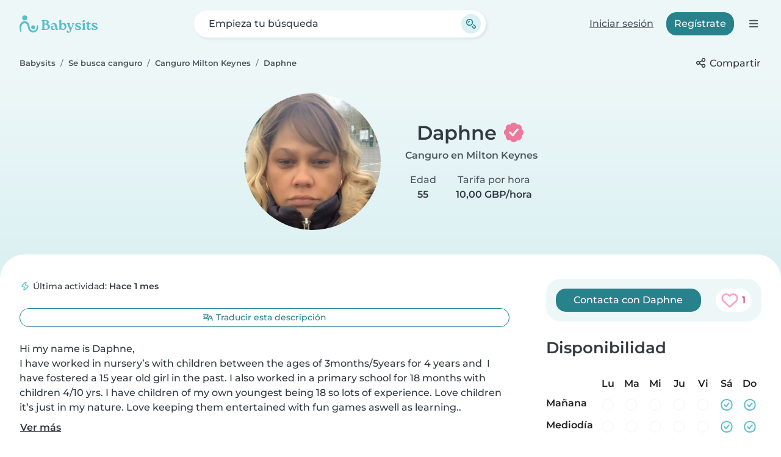

--- FILE ---
content_type: text/html; charset=UTF-8
request_url: https://www.babysits.es/canguro/milton-keynes--Reino%20Unido/3089534/
body_size: 23747
content:
<!doctype html>
<html class="fontawesome-i2svg-pending" lang="es-ES" prefix="og: http://ogp.me/ns# fb: http://www.facebook.com/2008/fbml" data-bs-theme="auto">
<head>
<meta charset="utf-8">
<meta http-equiv="X-UA-Compatible" content="IE=edge">
<script type="text/javascript">(window.NREUM||(NREUM={})).init={ajax:{deny_list:["bam.nr-data.net"]},feature_flags:["soft_nav"]};(window.NREUM||(NREUM={})).loader_config={licenseKey:"92955b8f9c",applicationID:"704635646",browserID:"749343283"};;/*! For license information please see nr-loader-rum-1.303.0.min.js.LICENSE.txt */
(()=>{var e,t,r={122:(e,t,r)=>{"use strict";r.d(t,{a:()=>i});var n=r(944);function i(e,t){try{if(!e||"object"!=typeof e)return(0,n.R)(3);if(!t||"object"!=typeof t)return(0,n.R)(4);const r=Object.create(Object.getPrototypeOf(t),Object.getOwnPropertyDescriptors(t)),a=0===Object.keys(r).length?e:r;for(let o in a)if(void 0!==e[o])try{if(null===e[o]){r[o]=null;continue}Array.isArray(e[o])&&Array.isArray(t[o])?r[o]=Array.from(new Set([...e[o],...t[o]])):"object"==typeof e[o]&&"object"==typeof t[o]?r[o]=i(e[o],t[o]):r[o]=e[o]}catch(e){r[o]||(0,n.R)(1,e)}return r}catch(e){(0,n.R)(2,e)}}},154:(e,t,r)=>{"use strict";r.d(t,{OF:()=>c,RI:()=>i,WN:()=>u,bv:()=>a,gm:()=>o,mw:()=>s,sb:()=>d});var n=r(863);const i="undefined"!=typeof window&&!!window.document,a="undefined"!=typeof WorkerGlobalScope&&("undefined"!=typeof self&&self instanceof WorkerGlobalScope&&self.navigator instanceof WorkerNavigator||"undefined"!=typeof globalThis&&globalThis instanceof WorkerGlobalScope&&globalThis.navigator instanceof WorkerNavigator),o=i?window:"undefined"!=typeof WorkerGlobalScope&&("undefined"!=typeof self&&self instanceof WorkerGlobalScope&&self||"undefined"!=typeof globalThis&&globalThis instanceof WorkerGlobalScope&&globalThis),s=Boolean("hidden"===o?.document?.visibilityState),c=/iPad|iPhone|iPod/.test(o.navigator?.userAgent),d=c&&"undefined"==typeof SharedWorker,u=((()=>{const e=o.navigator?.userAgent?.match(/Firefox[/\s](\d+\.\d+)/);Array.isArray(e)&&e.length>=2&&e[1]})(),Date.now()-(0,n.t)())},163:(e,t,r)=>{"use strict";r.d(t,{j:()=>E});var n=r(384),i=r(741);var a=r(555);r(860).K7.genericEvents;const o="experimental.resources",s="register",c=e=>{if(!e||"string"!=typeof e)return!1;try{document.createDocumentFragment().querySelector(e)}catch{return!1}return!0};var d=r(614),u=r(944),l=r(122);const f="[data-nr-mask]",g=e=>(0,l.a)(e,(()=>{const e={feature_flags:[],experimental:{allow_registered_children:!1,resources:!1},mask_selector:"*",block_selector:"[data-nr-block]",mask_input_options:{color:!1,date:!1,"datetime-local":!1,email:!1,month:!1,number:!1,range:!1,search:!1,tel:!1,text:!1,time:!1,url:!1,week:!1,textarea:!1,select:!1,password:!0}};return{ajax:{deny_list:void 0,block_internal:!0,enabled:!0,autoStart:!0},api:{get allow_registered_children(){return e.feature_flags.includes(s)||e.experimental.allow_registered_children},set allow_registered_children(t){e.experimental.allow_registered_children=t},duplicate_registered_data:!1},browser_consent_mode:{enabled:!1},distributed_tracing:{enabled:void 0,exclude_newrelic_header:void 0,cors_use_newrelic_header:void 0,cors_use_tracecontext_headers:void 0,allowed_origins:void 0},get feature_flags(){return e.feature_flags},set feature_flags(t){e.feature_flags=t},generic_events:{enabled:!0,autoStart:!0},harvest:{interval:30},jserrors:{enabled:!0,autoStart:!0},logging:{enabled:!0,autoStart:!0},metrics:{enabled:!0,autoStart:!0},obfuscate:void 0,page_action:{enabled:!0},page_view_event:{enabled:!0,autoStart:!0},page_view_timing:{enabled:!0,autoStart:!0},performance:{capture_marks:!1,capture_measures:!1,capture_detail:!0,resources:{get enabled(){return e.feature_flags.includes(o)||e.experimental.resources},set enabled(t){e.experimental.resources=t},asset_types:[],first_party_domains:[],ignore_newrelic:!0}},privacy:{cookies_enabled:!0},proxy:{assets:void 0,beacon:void 0},session:{expiresMs:d.wk,inactiveMs:d.BB},session_replay:{autoStart:!0,enabled:!1,preload:!1,sampling_rate:10,error_sampling_rate:100,collect_fonts:!1,inline_images:!1,fix_stylesheets:!0,mask_all_inputs:!0,get mask_text_selector(){return e.mask_selector},set mask_text_selector(t){c(t)?e.mask_selector="".concat(t,",").concat(f):""===t||null===t?e.mask_selector=f:(0,u.R)(5,t)},get block_class(){return"nr-block"},get ignore_class(){return"nr-ignore"},get mask_text_class(){return"nr-mask"},get block_selector(){return e.block_selector},set block_selector(t){c(t)?e.block_selector+=",".concat(t):""!==t&&(0,u.R)(6,t)},get mask_input_options(){return e.mask_input_options},set mask_input_options(t){t&&"object"==typeof t?e.mask_input_options={...t,password:!0}:(0,u.R)(7,t)}},session_trace:{enabled:!0,autoStart:!0},soft_navigations:{enabled:!0,autoStart:!0},spa:{enabled:!0,autoStart:!0},ssl:void 0,user_actions:{enabled:!0,elementAttributes:["id","className","tagName","type"]}}})());var p=r(154),h=r(324);let m=0;const v={buildEnv:h.F3,distMethod:h.Xs,version:h.xv,originTime:p.WN},b={consented:!1},y={appMetadata:{},get consented(){return this.session?.state?.consent||b.consented},set consented(e){b.consented=e},customTransaction:void 0,denyList:void 0,disabled:!1,harvester:void 0,isolatedBacklog:!1,isRecording:!1,loaderType:void 0,maxBytes:3e4,obfuscator:void 0,onerror:void 0,ptid:void 0,releaseIds:{},session:void 0,timeKeeper:void 0,registeredEntities:[],jsAttributesMetadata:{bytes:0},get harvestCount(){return++m}},_=e=>{const t=(0,l.a)(e,y),r=Object.keys(v).reduce((e,t)=>(e[t]={value:v[t],writable:!1,configurable:!0,enumerable:!0},e),{});return Object.defineProperties(t,r)};var w=r(701);const x=e=>{const t=e.startsWith("http");e+="/",r.p=t?e:"https://"+e};var S=r(836),k=r(241);const R={accountID:void 0,trustKey:void 0,agentID:void 0,licenseKey:void 0,applicationID:void 0,xpid:void 0},A=e=>(0,l.a)(e,R),T=new Set;function E(e,t={},r,o){let{init:s,info:c,loader_config:d,runtime:u={},exposed:l=!0}=t;if(!c){const e=(0,n.pV)();s=e.init,c=e.info,d=e.loader_config}e.init=g(s||{}),e.loader_config=A(d||{}),c.jsAttributes??={},p.bv&&(c.jsAttributes.isWorker=!0),e.info=(0,a.D)(c);const f=e.init,h=[c.beacon,c.errorBeacon];T.has(e.agentIdentifier)||(f.proxy.assets&&(x(f.proxy.assets),h.push(f.proxy.assets)),f.proxy.beacon&&h.push(f.proxy.beacon),e.beacons=[...h],function(e){const t=(0,n.pV)();Object.getOwnPropertyNames(i.W.prototype).forEach(r=>{const n=i.W.prototype[r];if("function"!=typeof n||"constructor"===n)return;let a=t[r];e[r]&&!1!==e.exposed&&"micro-agent"!==e.runtime?.loaderType&&(t[r]=(...t)=>{const n=e[r](...t);return a?a(...t):n})})}(e),(0,n.US)("activatedFeatures",w.B),e.runSoftNavOverSpa&&=!0===f.soft_navigations.enabled&&f.feature_flags.includes("soft_nav")),u.denyList=[...f.ajax.deny_list||[],...f.ajax.block_internal?h:[]],u.ptid=e.agentIdentifier,u.loaderType=r,e.runtime=_(u),T.has(e.agentIdentifier)||(e.ee=S.ee.get(e.agentIdentifier),e.exposed=l,(0,k.W)({agentIdentifier:e.agentIdentifier,drained:!!w.B?.[e.agentIdentifier],type:"lifecycle",name:"initialize",feature:void 0,data:e.config})),T.add(e.agentIdentifier)}},234:(e,t,r)=>{"use strict";r.d(t,{W:()=>a});var n=r(836),i=r(687);class a{constructor(e,t){this.agentIdentifier=e,this.ee=n.ee.get(e),this.featureName=t,this.blocked=!1}deregisterDrain(){(0,i.x3)(this.agentIdentifier,this.featureName)}}},241:(e,t,r)=>{"use strict";r.d(t,{W:()=>a});var n=r(154);const i="newrelic";function a(e={}){try{n.gm.dispatchEvent(new CustomEvent(i,{detail:e}))}catch(e){}}},261:(e,t,r)=>{"use strict";r.d(t,{$9:()=>d,BL:()=>s,CH:()=>g,Dl:()=>_,Fw:()=>y,PA:()=>m,Pl:()=>n,Pv:()=>k,Tb:()=>l,U2:()=>a,V1:()=>S,Wb:()=>x,bt:()=>b,cD:()=>v,d3:()=>w,dT:()=>c,eY:()=>p,fF:()=>f,hG:()=>i,k6:()=>o,nb:()=>h,o5:()=>u});const n="api-",i="addPageAction",a="addToTrace",o="addRelease",s="finished",c="interaction",d="log",u="noticeError",l="pauseReplay",f="recordCustomEvent",g="recordReplay",p="register",h="setApplicationVersion",m="setCurrentRouteName",v="setCustomAttribute",b="setErrorHandler",y="setPageViewName",_="setUserId",w="start",x="wrapLogger",S="measure",k="consent"},289:(e,t,r)=>{"use strict";r.d(t,{GG:()=>a,Qr:()=>s,sB:()=>o});var n=r(878);function i(){return"undefined"==typeof document||"complete"===document.readyState}function a(e,t){if(i())return e();(0,n.sp)("load",e,t)}function o(e){if(i())return e();(0,n.DD)("DOMContentLoaded",e)}function s(e){if(i())return e();(0,n.sp)("popstate",e)}},324:(e,t,r)=>{"use strict";r.d(t,{F3:()=>i,Xs:()=>a,xv:()=>n});const n="1.303.0",i="PROD",a="CDN"},374:(e,t,r)=>{r.nc=(()=>{try{return document?.currentScript?.nonce}catch(e){}return""})()},384:(e,t,r)=>{"use strict";r.d(t,{NT:()=>o,US:()=>u,Zm:()=>s,bQ:()=>d,dV:()=>c,pV:()=>l});var n=r(154),i=r(863),a=r(910);const o={beacon:"bam.nr-data.net",errorBeacon:"bam.nr-data.net"};function s(){return n.gm.NREUM||(n.gm.NREUM={}),void 0===n.gm.newrelic&&(n.gm.newrelic=n.gm.NREUM),n.gm.NREUM}function c(){let e=s();return e.o||(e.o={ST:n.gm.setTimeout,SI:n.gm.setImmediate||n.gm.setInterval,CT:n.gm.clearTimeout,XHR:n.gm.XMLHttpRequest,REQ:n.gm.Request,EV:n.gm.Event,PR:n.gm.Promise,MO:n.gm.MutationObserver,FETCH:n.gm.fetch,WS:n.gm.WebSocket},(0,a.i)(...Object.values(e.o))),e}function d(e,t){let r=s();r.initializedAgents??={},t.initializedAt={ms:(0,i.t)(),date:new Date},r.initializedAgents[e]=t}function u(e,t){s()[e]=t}function l(){return function(){let e=s();const t=e.info||{};e.info={beacon:o.beacon,errorBeacon:o.errorBeacon,...t}}(),function(){let e=s();const t=e.init||{};e.init={...t}}(),c(),function(){let e=s();const t=e.loader_config||{};e.loader_config={...t}}(),s()}},389:(e,t,r)=>{"use strict";function n(e,t=500,r={}){const n=r?.leading||!1;let i;return(...r)=>{n&&void 0===i&&(e.apply(this,r),i=setTimeout(()=>{i=clearTimeout(i)},t)),n||(clearTimeout(i),i=setTimeout(()=>{e.apply(this,r)},t))}}function i(e){let t=!1;return(...r)=>{t||(t=!0,e.apply(this,r))}}r.d(t,{J:()=>i,s:()=>n})},555:(e,t,r)=>{"use strict";r.d(t,{D:()=>s,f:()=>o});var n=r(384),i=r(122);const a={beacon:n.NT.beacon,errorBeacon:n.NT.errorBeacon,licenseKey:void 0,applicationID:void 0,sa:void 0,queueTime:void 0,applicationTime:void 0,ttGuid:void 0,user:void 0,account:void 0,product:void 0,extra:void 0,jsAttributes:{},userAttributes:void 0,atts:void 0,transactionName:void 0,tNamePlain:void 0};function o(e){try{return!!e.licenseKey&&!!e.errorBeacon&&!!e.applicationID}catch(e){return!1}}const s=e=>(0,i.a)(e,a)},566:(e,t,r)=>{"use strict";r.d(t,{LA:()=>s,bz:()=>o});var n=r(154);const i="xxxxxxxx-xxxx-4xxx-yxxx-xxxxxxxxxxxx";function a(e,t){return e?15&e[t]:16*Math.random()|0}function o(){const e=n.gm?.crypto||n.gm?.msCrypto;let t,r=0;return e&&e.getRandomValues&&(t=e.getRandomValues(new Uint8Array(30))),i.split("").map(e=>"x"===e?a(t,r++).toString(16):"y"===e?(3&a()|8).toString(16):e).join("")}function s(e){const t=n.gm?.crypto||n.gm?.msCrypto;let r,i=0;t&&t.getRandomValues&&(r=t.getRandomValues(new Uint8Array(e)));const o=[];for(var s=0;s<e;s++)o.push(a(r,i++).toString(16));return o.join("")}},606:(e,t,r)=>{"use strict";r.d(t,{i:()=>a});var n=r(908);a.on=o;var i=a.handlers={};function a(e,t,r,a){o(a||n.d,i,e,t,r)}function o(e,t,r,i,a){a||(a="feature"),e||(e=n.d);var o=t[a]=t[a]||{};(o[r]=o[r]||[]).push([e,i])}},607:(e,t,r)=>{"use strict";r.d(t,{W:()=>n});const n=(0,r(566).bz)()},614:(e,t,r)=>{"use strict";r.d(t,{BB:()=>o,H3:()=>n,g:()=>d,iL:()=>c,tS:()=>s,uh:()=>i,wk:()=>a});const n="NRBA",i="SESSION",a=144e5,o=18e5,s={STARTED:"session-started",PAUSE:"session-pause",RESET:"session-reset",RESUME:"session-resume",UPDATE:"session-update"},c={SAME_TAB:"same-tab",CROSS_TAB:"cross-tab"},d={OFF:0,FULL:1,ERROR:2}},630:(e,t,r)=>{"use strict";r.d(t,{T:()=>n});const n=r(860).K7.pageViewEvent},646:(e,t,r)=>{"use strict";r.d(t,{y:()=>n});class n{constructor(e){this.contextId=e}}},687:(e,t,r)=>{"use strict";r.d(t,{Ak:()=>d,Ze:()=>f,x3:()=>u});var n=r(241),i=r(836),a=r(606),o=r(860),s=r(646);const c={};function d(e,t){const r={staged:!1,priority:o.P3[t]||0};l(e),c[e].get(t)||c[e].set(t,r)}function u(e,t){e&&c[e]&&(c[e].get(t)&&c[e].delete(t),p(e,t,!1),c[e].size&&g(e))}function l(e){if(!e)throw new Error("agentIdentifier required");c[e]||(c[e]=new Map)}function f(e="",t="feature",r=!1){if(l(e),!e||!c[e].get(t)||r)return p(e,t);c[e].get(t).staged=!0,g(e)}function g(e){const t=Array.from(c[e]);t.every(([e,t])=>t.staged)&&(t.sort((e,t)=>e[1].priority-t[1].priority),t.forEach(([t])=>{c[e].delete(t),p(e,t)}))}function p(e,t,r=!0){const o=e?i.ee.get(e):i.ee,c=a.i.handlers;if(!o.aborted&&o.backlog&&c){if((0,n.W)({agentIdentifier:e,type:"lifecycle",name:"drain",feature:t}),r){const e=o.backlog[t],r=c[t];if(r){for(let t=0;e&&t<e.length;++t)h(e[t],r);Object.entries(r).forEach(([e,t])=>{Object.values(t||{}).forEach(t=>{t[0]?.on&&t[0]?.context()instanceof s.y&&t[0].on(e,t[1])})})}}o.isolatedBacklog||delete c[t],o.backlog[t]=null,o.emit("drain-"+t,[])}}function h(e,t){var r=e[1];Object.values(t[r]||{}).forEach(t=>{var r=e[0];if(t[0]===r){var n=t[1],i=e[3],a=e[2];n.apply(i,a)}})}},699:(e,t,r)=>{"use strict";r.d(t,{It:()=>a,KC:()=>s,No:()=>i,qh:()=>o});var n=r(860);const i=16e3,a=1e6,o="SESSION_ERROR",s={[n.K7.logging]:!0,[n.K7.genericEvents]:!1,[n.K7.jserrors]:!1,[n.K7.ajax]:!1}},701:(e,t,r)=>{"use strict";r.d(t,{B:()=>a,t:()=>o});var n=r(241);const i=new Set,a={};function o(e,t){const r=t.agentIdentifier;a[r]??={},e&&"object"==typeof e&&(i.has(r)||(t.ee.emit("rumresp",[e]),a[r]=e,i.add(r),(0,n.W)({agentIdentifier:r,loaded:!0,drained:!0,type:"lifecycle",name:"load",feature:void 0,data:e})))}},741:(e,t,r)=>{"use strict";r.d(t,{W:()=>a});var n=r(944),i=r(261);class a{#e(e,...t){if(this[e]!==a.prototype[e])return this[e](...t);(0,n.R)(35,e)}addPageAction(e,t){return this.#e(i.hG,e,t)}register(e){return this.#e(i.eY,e)}recordCustomEvent(e,t){return this.#e(i.fF,e,t)}setPageViewName(e,t){return this.#e(i.Fw,e,t)}setCustomAttribute(e,t,r){return this.#e(i.cD,e,t,r)}noticeError(e,t){return this.#e(i.o5,e,t)}setUserId(e){return this.#e(i.Dl,e)}setApplicationVersion(e){return this.#e(i.nb,e)}setErrorHandler(e){return this.#e(i.bt,e)}addRelease(e,t){return this.#e(i.k6,e,t)}log(e,t){return this.#e(i.$9,e,t)}start(){return this.#e(i.d3)}finished(e){return this.#e(i.BL,e)}recordReplay(){return this.#e(i.CH)}pauseReplay(){return this.#e(i.Tb)}addToTrace(e){return this.#e(i.U2,e)}setCurrentRouteName(e){return this.#e(i.PA,e)}interaction(e){return this.#e(i.dT,e)}wrapLogger(e,t,r){return this.#e(i.Wb,e,t,r)}measure(e,t){return this.#e(i.V1,e,t)}consent(e){return this.#e(i.Pv,e)}}},773:(e,t,r)=>{"use strict";r.d(t,{z_:()=>a,XG:()=>s,TZ:()=>n,rs:()=>i,xV:()=>o});r(154),r(566),r(384);const n=r(860).K7.metrics,i="sm",a="cm",o="storeSupportabilityMetrics",s="storeEventMetrics"},782:(e,t,r)=>{"use strict";r.d(t,{T:()=>n});const n=r(860).K7.pageViewTiming},836:(e,t,r)=>{"use strict";r.d(t,{P:()=>s,ee:()=>c});var n=r(384),i=r(990),a=r(646),o=r(607);const s="nr@context:".concat(o.W),c=function e(t,r){var n={},o={},u={},l=!1;try{l=16===r.length&&d.initializedAgents?.[r]?.runtime.isolatedBacklog}catch(e){}var f={on:p,addEventListener:p,removeEventListener:function(e,t){var r=n[e];if(!r)return;for(var i=0;i<r.length;i++)r[i]===t&&r.splice(i,1)},emit:function(e,r,n,i,a){!1!==a&&(a=!0);if(c.aborted&&!i)return;t&&a&&t.emit(e,r,n);var s=g(n);h(e).forEach(e=>{e.apply(s,r)});var d=v()[o[e]];d&&d.push([f,e,r,s]);return s},get:m,listeners:h,context:g,buffer:function(e,t){const r=v();if(t=t||"feature",f.aborted)return;Object.entries(e||{}).forEach(([e,n])=>{o[n]=t,t in r||(r[t]=[])})},abort:function(){f._aborted=!0,Object.keys(f.backlog).forEach(e=>{delete f.backlog[e]})},isBuffering:function(e){return!!v()[o[e]]},debugId:r,backlog:l?{}:t&&"object"==typeof t.backlog?t.backlog:{},isolatedBacklog:l};return Object.defineProperty(f,"aborted",{get:()=>{let e=f._aborted||!1;return e||(t&&(e=t.aborted),e)}}),f;function g(e){return e&&e instanceof a.y?e:e?(0,i.I)(e,s,()=>new a.y(s)):new a.y(s)}function p(e,t){n[e]=h(e).concat(t)}function h(e){return n[e]||[]}function m(t){return u[t]=u[t]||e(f,t)}function v(){return f.backlog}}(void 0,"globalEE"),d=(0,n.Zm)();d.ee||(d.ee=c)},843:(e,t,r)=>{"use strict";r.d(t,{u:()=>i});var n=r(878);function i(e,t=!1,r,i){(0,n.DD)("visibilitychange",function(){if(t)return void("hidden"===document.visibilityState&&e());e(document.visibilityState)},r,i)}},860:(e,t,r)=>{"use strict";r.d(t,{$J:()=>u,K7:()=>c,P3:()=>d,XX:()=>i,Yy:()=>s,df:()=>a,qY:()=>n,v4:()=>o});const n="events",i="jserrors",a="browser/blobs",o="rum",s="browser/logs",c={ajax:"ajax",genericEvents:"generic_events",jserrors:i,logging:"logging",metrics:"metrics",pageAction:"page_action",pageViewEvent:"page_view_event",pageViewTiming:"page_view_timing",sessionReplay:"session_replay",sessionTrace:"session_trace",softNav:"soft_navigations",spa:"spa"},d={[c.pageViewEvent]:1,[c.pageViewTiming]:2,[c.metrics]:3,[c.jserrors]:4,[c.spa]:5,[c.ajax]:6,[c.sessionTrace]:7,[c.softNav]:8,[c.sessionReplay]:9,[c.logging]:10,[c.genericEvents]:11},u={[c.pageViewEvent]:o,[c.pageViewTiming]:n,[c.ajax]:n,[c.spa]:n,[c.softNav]:n,[c.metrics]:i,[c.jserrors]:i,[c.sessionTrace]:a,[c.sessionReplay]:a,[c.logging]:s,[c.genericEvents]:"ins"}},863:(e,t,r)=>{"use strict";function n(){return Math.floor(performance.now())}r.d(t,{t:()=>n})},878:(e,t,r)=>{"use strict";function n(e,t){return{capture:e,passive:!1,signal:t}}function i(e,t,r=!1,i){window.addEventListener(e,t,n(r,i))}function a(e,t,r=!1,i){document.addEventListener(e,t,n(r,i))}r.d(t,{DD:()=>a,jT:()=>n,sp:()=>i})},908:(e,t,r)=>{"use strict";r.d(t,{d:()=>n,p:()=>i});var n=r(836).ee.get("handle");function i(e,t,r,i,a){a?(a.buffer([e],i),a.emit(e,t,r)):(n.buffer([e],i),n.emit(e,t,r))}},910:(e,t,r)=>{"use strict";r.d(t,{i:()=>a});var n=r(944);const i=new Map;function a(...e){return e.every(e=>{if(i.has(e))return i.get(e);const t="function"==typeof e&&e.toString().includes("[native code]");return t||(0,n.R)(64,e?.name||e?.toString()),i.set(e,t),t})}},944:(e,t,r)=>{"use strict";r.d(t,{R:()=>i});var n=r(241);function i(e,t){"function"==typeof console.debug&&(console.debug("New Relic Warning: https://github.com/newrelic/newrelic-browser-agent/blob/main/docs/warning-codes.md#".concat(e),t),(0,n.W)({agentIdentifier:null,drained:null,type:"data",name:"warn",feature:"warn",data:{code:e,secondary:t}}))}},990:(e,t,r)=>{"use strict";r.d(t,{I:()=>i});var n=Object.prototype.hasOwnProperty;function i(e,t,r){if(n.call(e,t))return e[t];var i=r();if(Object.defineProperty&&Object.keys)try{return Object.defineProperty(e,t,{value:i,writable:!0,enumerable:!1}),i}catch(e){}return e[t]=i,i}}},n={};function i(e){var t=n[e];if(void 0!==t)return t.exports;var a=n[e]={exports:{}};return r[e](a,a.exports,i),a.exports}i.m=r,i.d=(e,t)=>{for(var r in t)i.o(t,r)&&!i.o(e,r)&&Object.defineProperty(e,r,{enumerable:!0,get:t[r]})},i.f={},i.e=e=>Promise.all(Object.keys(i.f).reduce((t,r)=>(i.f[r](e,t),t),[])),i.u=e=>"nr-rum-1.303.0.min.js",i.o=(e,t)=>Object.prototype.hasOwnProperty.call(e,t),e={},t="NRBA-1.303.0.PROD:",i.l=(r,n,a,o)=>{if(e[r])e[r].push(n);else{var s,c;if(void 0!==a)for(var d=document.getElementsByTagName("script"),u=0;u<d.length;u++){var l=d[u];if(l.getAttribute("src")==r||l.getAttribute("data-webpack")==t+a){s=l;break}}if(!s){c=!0;var f={296:"sha512-DjFbtykbDCyUDGsp+l/dYhH0LhW/Jv9sDnc+aleTRmpV1ZRfyOeip4Sv4USz3Fk0DZCWshsM7d24cTr9Xf3L/A=="};(s=document.createElement("script")).charset="utf-8",i.nc&&s.setAttribute("nonce",i.nc),s.setAttribute("data-webpack",t+a),s.src=r,0!==s.src.indexOf(window.location.origin+"/")&&(s.crossOrigin="anonymous"),f[o]&&(s.integrity=f[o])}e[r]=[n];var g=(t,n)=>{s.onerror=s.onload=null,clearTimeout(p);var i=e[r];if(delete e[r],s.parentNode&&s.parentNode.removeChild(s),i&&i.forEach(e=>e(n)),t)return t(n)},p=setTimeout(g.bind(null,void 0,{type:"timeout",target:s}),12e4);s.onerror=g.bind(null,s.onerror),s.onload=g.bind(null,s.onload),c&&document.head.appendChild(s)}},i.r=e=>{"undefined"!=typeof Symbol&&Symbol.toStringTag&&Object.defineProperty(e,Symbol.toStringTag,{value:"Module"}),Object.defineProperty(e,"__esModule",{value:!0})},i.p="https://js-agent.newrelic.com/",(()=>{var e={374:0,840:0};i.f.j=(t,r)=>{var n=i.o(e,t)?e[t]:void 0;if(0!==n)if(n)r.push(n[2]);else{var a=new Promise((r,i)=>n=e[t]=[r,i]);r.push(n[2]=a);var o=i.p+i.u(t),s=new Error;i.l(o,r=>{if(i.o(e,t)&&(0!==(n=e[t])&&(e[t]=void 0),n)){var a=r&&("load"===r.type?"missing":r.type),o=r&&r.target&&r.target.src;s.message="Loading chunk "+t+" failed.\n("+a+": "+o+")",s.name="ChunkLoadError",s.type=a,s.request=o,n[1](s)}},"chunk-"+t,t)}};var t=(t,r)=>{var n,a,[o,s,c]=r,d=0;if(o.some(t=>0!==e[t])){for(n in s)i.o(s,n)&&(i.m[n]=s[n]);if(c)c(i)}for(t&&t(r);d<o.length;d++)a=o[d],i.o(e,a)&&e[a]&&e[a][0](),e[a]=0},r=self["webpackChunk:NRBA-1.303.0.PROD"]=self["webpackChunk:NRBA-1.303.0.PROD"]||[];r.forEach(t.bind(null,0)),r.push=t.bind(null,r.push.bind(r))})(),(()=>{"use strict";i(374);var e=i(566),t=i(741);class r extends t.W{agentIdentifier=(0,e.LA)(16)}var n=i(860);const a=Object.values(n.K7);var o=i(163);var s=i(908),c=i(863),d=i(261),u=i(241),l=i(944),f=i(701),g=i(773);function p(e,t,i,a){const o=a||i;!o||o[e]&&o[e]!==r.prototype[e]||(o[e]=function(){(0,s.p)(g.xV,["API/"+e+"/called"],void 0,n.K7.metrics,i.ee),(0,u.W)({agentIdentifier:i.agentIdentifier,drained:!!f.B?.[i.agentIdentifier],type:"data",name:"api",feature:d.Pl+e,data:{}});try{return t.apply(this,arguments)}catch(e){(0,l.R)(23,e)}})}function h(e,t,r,n,i){const a=e.info;null===r?delete a.jsAttributes[t]:a.jsAttributes[t]=r,(i||null===r)&&(0,s.p)(d.Pl+n,[(0,c.t)(),t,r],void 0,"session",e.ee)}var m=i(687),v=i(234),b=i(289),y=i(154),_=i(384);const w=e=>y.RI&&!0===e?.privacy.cookies_enabled;function x(e){return!!(0,_.dV)().o.MO&&w(e)&&!0===e?.session_trace.enabled}var S=i(389),k=i(699);class R extends v.W{constructor(e,t){super(e.agentIdentifier,t),this.agentRef=e,this.abortHandler=void 0,this.featAggregate=void 0,this.loadedSuccessfully=void 0,this.onAggregateImported=new Promise(e=>{this.loadedSuccessfully=e}),this.deferred=Promise.resolve(),!1===e.init[this.featureName].autoStart?this.deferred=new Promise((t,r)=>{this.ee.on("manual-start-all",(0,S.J)(()=>{(0,m.Ak)(e.agentIdentifier,this.featureName),t()}))}):(0,m.Ak)(e.agentIdentifier,t)}importAggregator(e,t,r={}){if(this.featAggregate)return;const n=async()=>{let n;await this.deferred;try{if(w(e.init)){const{setupAgentSession:t}=await i.e(296).then(i.bind(i,305));n=t(e)}}catch(e){(0,l.R)(20,e),this.ee.emit("internal-error",[e]),(0,s.p)(k.qh,[e],void 0,this.featureName,this.ee)}try{if(!this.#t(this.featureName,n,e.init))return(0,m.Ze)(this.agentIdentifier,this.featureName),void this.loadedSuccessfully(!1);const{Aggregate:i}=await t();this.featAggregate=new i(e,r),e.runtime.harvester.initializedAggregates.push(this.featAggregate),this.loadedSuccessfully(!0)}catch(e){(0,l.R)(34,e),this.abortHandler?.(),(0,m.Ze)(this.agentIdentifier,this.featureName,!0),this.loadedSuccessfully(!1),this.ee&&this.ee.abort()}};y.RI?(0,b.GG)(()=>n(),!0):n()}#t(e,t,r){if(this.blocked)return!1;switch(e){case n.K7.sessionReplay:return x(r)&&!!t;case n.K7.sessionTrace:return!!t;default:return!0}}}var A=i(630),T=i(614);class E extends R{static featureName=A.T;constructor(e){var t;super(e,A.T),this.setupInspectionEvents(e.agentIdentifier),t=e,p(d.Fw,function(e,r){"string"==typeof e&&("/"!==e.charAt(0)&&(e="/"+e),t.runtime.customTransaction=(r||"http://custom.transaction")+e,(0,s.p)(d.Pl+d.Fw,[(0,c.t)()],void 0,void 0,t.ee))},t),this.importAggregator(e,()=>i.e(296).then(i.bind(i,108)))}setupInspectionEvents(e){const t=(t,r)=>{t&&(0,u.W)({agentIdentifier:e,timeStamp:t.timeStamp,loaded:"complete"===t.target.readyState,type:"window",name:r,data:t.target.location+""})};(0,b.sB)(e=>{t(e,"DOMContentLoaded")}),(0,b.GG)(e=>{t(e,"load")}),(0,b.Qr)(e=>{t(e,"navigate")}),this.ee.on(T.tS.UPDATE,(t,r)=>{(0,u.W)({agentIdentifier:e,type:"lifecycle",name:"session",data:r})})}}var N=i(843),j=i(878),I=i(782);class P extends R{static featureName=I.T;constructor(e){super(e,I.T),y.RI&&((0,N.u)(()=>(0,s.p)("docHidden",[(0,c.t)()],void 0,I.T,this.ee),!0),(0,j.sp)("pagehide",()=>(0,s.p)("winPagehide",[(0,c.t)()],void 0,I.T,this.ee)),this.importAggregator(e,()=>i.e(296).then(i.bind(i,350))))}}class O extends R{static featureName=g.TZ;constructor(e){super(e,g.TZ),y.RI&&document.addEventListener("securitypolicyviolation",e=>{(0,s.p)(g.xV,["Generic/CSPViolation/Detected"],void 0,this.featureName,this.ee)}),this.importAggregator(e,()=>i.e(296).then(i.bind(i,623)))}}new class extends r{constructor(e){var t;(super(),y.gm)?(this.features={},(0,_.bQ)(this.agentIdentifier,this),this.desiredFeatures=new Set(e.features||[]),this.desiredFeatures.add(E),this.runSoftNavOverSpa=[...this.desiredFeatures].some(e=>e.featureName===n.K7.softNav),(0,o.j)(this,e,e.loaderType||"agent"),t=this,p(d.cD,function(e,r,n=!1){if("string"==typeof e){if(["string","number","boolean"].includes(typeof r)||null===r)return h(t,e,r,d.cD,n);(0,l.R)(40,typeof r)}else(0,l.R)(39,typeof e)},t),function(e){p(d.Dl,function(t){if("string"==typeof t||null===t)return h(e,"enduser.id",t,d.Dl,!0);(0,l.R)(41,typeof t)},e)}(this),function(e){p(d.nb,function(t){if("string"==typeof t||null===t)return h(e,"application.version",t,d.nb,!1);(0,l.R)(42,typeof t)},e)}(this),function(e){p(d.d3,function(){e.ee.emit("manual-start-all")},e)}(this),function(e){p(d.Pv,function(t=!0){if("boolean"==typeof t){if((0,s.p)(d.Pl+d.Pv,[t],void 0,"session",e.ee),e.runtime.consented=t,t){const t=e.features.page_view_event;t.onAggregateImported.then(e=>{const r=t.featAggregate;e&&!r.sentRum&&r.sendRum()})}}else(0,l.R)(65,typeof t)},e)}(this),this.run()):(0,l.R)(21)}get config(){return{info:this.info,init:this.init,loader_config:this.loader_config,runtime:this.runtime}}get api(){return this}run(){try{const e=function(e){const t={};return a.forEach(r=>{t[r]=!!e[r]?.enabled}),t}(this.init),t=[...this.desiredFeatures];t.sort((e,t)=>n.P3[e.featureName]-n.P3[t.featureName]),t.forEach(t=>{if(!e[t.featureName]&&t.featureName!==n.K7.pageViewEvent)return;if(this.runSoftNavOverSpa&&t.featureName===n.K7.spa)return;if(!this.runSoftNavOverSpa&&t.featureName===n.K7.softNav)return;const r=function(e){switch(e){case n.K7.ajax:return[n.K7.jserrors];case n.K7.sessionTrace:return[n.K7.ajax,n.K7.pageViewEvent];case n.K7.sessionReplay:return[n.K7.sessionTrace];case n.K7.pageViewTiming:return[n.K7.pageViewEvent];default:return[]}}(t.featureName).filter(e=>!(e in this.features));r.length>0&&(0,l.R)(36,{targetFeature:t.featureName,missingDependencies:r}),this.features[t.featureName]=new t(this)})}catch(e){(0,l.R)(22,e);for(const e in this.features)this.features[e].abortHandler?.();const t=(0,_.Zm)();delete t.initializedAgents[this.agentIdentifier]?.features,delete this.sharedAggregator;return t.ee.get(this.agentIdentifier).abort(),!1}}}({features:[E,P,O],loaderType:"lite"})})()})();</script>
<title>Daphne (55) - Canguro en Milton Keynes | Babysits</title>
<meta name="viewport" content="width=device-width, initial-scale=1, shrink-to-fit=no, viewport-fit=cover">
<link rel="manifest" href="/manifest.json">
<meta name="mobile-web-app-capable" content="yes">
<meta name="DESCRIPTION" content="Hi my name is Daphne, I have worked in nursery’s with children between the ages of 3months/5years for 4 years and I have fostered a 15 year old gi.."/>
<meta name="AUTHOR" content="Babysits"/>
<meta name="robots" content="NOINDEX,NOFOLLOW"/>
<meta name="apple-itunes-app" content="app-id=969858366">
    <meta property="fb:app_id" content="151105198293617"/>
    <meta property="og:description" content="Hi my name is Daphne, I have worked in nursery’s with children between the ages of 3months/5years for 4 years and I have fostered a 15 year old gi.."/>
    <meta property="og:title" content="¿Buscas Canguro en Milton Keynes? | Babysits"/>
    <meta property="og:type" content="profile"/>
    <meta property="og:site_name" content="Babysits"/>
    <meta property="og:url" content="https://www.babysits.es/canguro/milton-keynes--Reino%20Unido/3089534/"/>
    <meta property="og:image" content="https://cdn.babysits.com/users/d/4/c/3089534/babysitter-3089534-1649424546-rc-w650-h650.jpg"/>
                <meta property="og:image:width" content="650"/>
        <meta property="og:image:height" content="650"/>
            <meta name="twitter:card" content="summary_large_image"/>
    <meta name="twitter:site" content="@babysitses"/>
    <meta name="twitter:title" content="¿Buscas Canguro en Milton Keynes? | Babysits"/>
    <meta name="twitter:description" content="Hi my name is Daphne, I have worked in nursery’s with children between the ages of 3months/5years for 4 years and I have fostered a 15 year old gi.."/>
    <meta name="twitter:image" content="https://cdn.babysits.com/users/d/4/c/3089534/babysitter-3089534-1649424546-rc-w650-h650.jpg"/>
<!-- Chrome, Firefox OS and Opera -->
<meta name="theme-color" content="#EDF7F8">

<link rel="icon" type="image/x-icon" href="/favicon.ico"/>
<link rel="icon" type="image/svg+xml" href="/icon.svg"/>
<link rel="apple-touch-icon" sizes="180x180" href="/apple-touch-icon.png"/>
<link rel="canonical" href="https://www.babysits.es/canguro/milton-keynes--Reino%20Unido/3089534/"/>
<link rel="alternate" href="https://www.babysits.es/canguro/milton-keynes--Reino%20Unido/3089534/" hreflang="es-ES"/>
<link rel="alternate" href="https://en.babysits.es/babysitter/milton-keynes--United%20Kingdom/3089534/" hreflang="en-ES"/>


    <link rel="stylesheet" href="/inc/assets/962.9c93a686.css"><link rel="stylesheet" href="/inc/assets/216.4dac89da.css"><link rel="stylesheet" href="/inc/assets/main.b25603aa.css">
<link rel="preload" href="https://cdn.babysits.com/global/fonts/montserrat-v30-cyrillic_cyrillic-ext_latin_latin-ext_vietnamese-500.woff2" as="font" type="font/woff2" crossorigin>
<link rel="preload" href="https://cdn.babysits.com/global/fonts/montserrat-v30-cyrillic_cyrillic-ext_latin_latin-ext_vietnamese-600.woff2" as="font" type="font/woff2" crossorigin>
<script src="/inc/assets/58.45f3f2f3.js"></script><script src="/inc/assets/219.58afbba8.js"></script><script src="/inc/assets/color-modes.e7028f96.js"></script>
<!-- Google Tag Manager -->
<script>(function(w,d,s,l,i){w[l]=w[l]||[];w[l].push({'gtm.start':
    new Date().getTime(),event:'gtm.js'});var f=d.getElementsByTagName(s)[0],
    j=d.createElement(s),dl=l!='dataLayer'?'&l='+l:'';j.async=true;j.src=
    'https://www.googletagmanager.com/gtm.js?id='+i+dl;f.parentNode.insertBefore(j,f);
    })(window,document,'script','dataLayer','GTM-KGWTD7M');
</script>
<!-- End Google Tag Manager -->


<!-- Start VWO Async SmartCode -->
<link rel="preconnect" href="https://dev.visualwebsiteoptimizer.com" />
<script id='vwoCode'>
    window._vwo_code || (function() {
        var account_id=789274,
            version=2.0,
            settings_tolerance=2000,
            hide_element='body',
            hide_element_style = 'opacity:0 !important;filter:alpha(opacity=0) !important;background:none !important',
            /* DO NOT EDIT BELOW THIS LINE */
            f=false,w=window,d=document,v=d.querySelector('#vwoCode'),cK='_vwo_'+account_id+'_settings',cc={};try{var c=JSON.parse(localStorage.getItem('_vwo_'+account_id+'_config'));cc=c&&typeof c==='object'?c:{}}catch(e){}var stT=cc.stT==='session'?w.sessionStorage:w.localStorage;code={use_existing_jquery:function(){return typeof use_existing_jquery!=='undefined'?use_existing_jquery:undefined},library_tolerance:function(){return typeof library_tolerance!=='undefined'?library_tolerance:undefined},settings_tolerance:function(){return cc.sT||settings_tolerance},hide_element_style:function(){return'{'+(cc.hES||hide_element_style)+'}'},hide_element:function(){return typeof cc.hE==='string'?cc.hE:hide_element},getVersion:function(){return version},finish:function(){if(!f){f=true;var e=d.getElementById('_vis_opt_path_hides');if(e)e.parentNode.removeChild(e)}},finished:function(){return f},load:function(e){var t=this.getSettings(),n=d.createElement('script'),i=this;if(t){n.textContent=t;d.getElementsByTagName('head')[0].appendChild(n);if(!w.VWO||VWO.caE){stT.removeItem(cK);i.load(e)}}else{n.fetchPriority='high';n.src=e;n.type='text/javascript';n.onerror=function(){_vwo_code.finish()};d.getElementsByTagName('head')[0].appendChild(n)}},getSettings:function(){try{var e=stT.getItem(cK);if(!e){return}e=JSON.parse(e);if(Date.now()>e.e){stT.removeItem(cK);return}return e.s}catch(e){return}},init:function(){if(d.URL.indexOf('__vwo_disable__')>-1)return;var e=this.settings_tolerance();w._vwo_settings_timer=setTimeout(function(){_vwo_code.finish();stT.removeItem(cK)},e);var t=d.currentScript,n=d.createElement('style'),i=this.hide_element(),r=t&&!t.async&&i?i+this.hide_element_style():'',c=d.getElementsByTagName('head')[0];n.setAttribute('id','_vis_opt_path_hides');v&&n.setAttribute('nonce',v.nonce);n.setAttribute('type','text/css');if(n.styleSheet)n.styleSheet.cssText=r;else n.appendChild(d.createTextNode(r));c.appendChild(n);this.load('https://dev.visualwebsiteoptimizer.com/j.php?a='+account_id+'&u='+encodeURIComponent(d.URL)+'&vn='+version)}};w._vwo_code=code;code.init();})();
</script>
<!-- End VWO Async SmartCode -->


</head>

<body class="ES profile">
<!-- Google Tag Manager (noscript) -->
<noscript><iframe src="https://www.googletagmanager.com/ns.html?id=GTM-KGWTD7M"
height="0" width="0" style="display:none;visibility:hidden"></iframe></noscript>
<!-- End Google Tag Manager (noscript) -->
<div id="body-top"></div>
<header class="" id="header">
    <div class="safe-content">
        <div class="navbar p-0 pt-2 pb-2 pt-sm-3 pb-sm-3">
            <div class="d-flex">
                <a class="navbar-brand logo" href="/" aria-label="Babysits">
                    <span class="d-none">Babysits</span>
                </a>
            </div>

                            <div class="search-expandable d-none d-sm-flex">

                    
                    
                                                                
                    
                    <button class="search-expand-button border-light btn rounded-pill text-body justify-content-between align-items-center active d-flex">
                        <div class="d-inline-block location">Empieza tu búsqueda</div>
                        <div class="icon bg-cyan-200 text-cyan-800 rounded-circle d-flex justify-content-center align-items-center">
                            <i class="fa-jelly fa-regular fa-magnifying-glass"></i>
                        </div>
                    </button>

                    <div class="search-bar pt-4 pb-4">

                        <div class="search-tabs d-flex fw-bold pb-3">
                            <div class="container-fluid">
                                <div class="row justify-content-center">
                                    <div class="col-12 col-md-8 col-lg-6">
                                        <div class="w-100 small">

                                            <div class="slider">
                                                <div class="slider-wrapper">
                                                    <div class="slider-items">

                                                        <div class="slider-item mb-1">

                                                            <div class="tab text-center position-relative me-3 active" data-search-url="/canguro/" data-search-type="babysitter">
                                                                <a href="/canguro/" class="pt-1 pb-1">Canguros</a>
                                                                <div class="tab-border"></div>
                                                            </div>
                                                        </div>

                                                                                                                    <div class="slider-item mb-1">
                                                                <div class="tab text-center position-relative me-3" data-search-url="/ninera/" data-search-type="nanny">
                                                                    <a href="/ninera/" class="pt-1 pb-1">Niñeras</a>
                                                                    <div class="tab-border"></div>
                                                                </div>
                                                            </div>
                                                        
                                                        
                                                        <div class="slider-item mb-1">
                                                            <div class="tab text-center position-relative" data-search-url="/trabajo-de-canguro/" data-search-type="parent">
                                                                <a href="/trabajo-de-canguro/" class="pt-1 pb-1">Empleos</a>
                                                                <div class="tab-border"></div>
                                                            </div>
                                                        </div>

                                                    </div>
                                                </div>
                                            </div>

                                        </div>
                                    </div>
                                </div>
                            </div>
                        </div>

                        <div class="search-form">
                            <div class="container-fluid">
                                <div class="row justify-content-center">
                                    <div class="col-12 col-md-8 col-lg-6">
                                        <div>
                                            <div class="autocomplete border border-light header"
    data-controller="autocomplete"
     data-autocomplete-url-value="/canguro/"
     data-autocomplete-nearby-title-value="Busca cerca de ti"
     data-autocomplete-nearby-error-value="Tu información de ubicación no está disponible. Por favor haga clic en otra ubicación de la lista."
     data-autocomplete-nearby-error-permission-value="No has concedido los permisos para acceder a tu ubicación. Por favor, haz clic en otra ubicación de la lista.">

        <form data-action="submit->autocomplete#goToSearchPage" action="/canguro/?location=" method="get">
        <div class="input-wrapper">
            <div class="input-group flex-nowrap">
                                <input type="text" autocomplete="off" aria-hidden="true" tabindex="-1" style="position: absolute; left: -9999px;" readonly>
                <div class="d-flex justify-content-center align-items-start flex-column flex-grow-1">
                    <label for="autocomplete-header-1" class="fw-bold w-100">
                        <span class="label-babysitter-search ">
                                                            Encuentra una canguro rápidamente
                                                    </span>
                        <span class="label-nanny-search  d-none">
                            Encuentra rápidamente una niñera
                        </span>
                        <span class="label-childminder-search  d-none">
                            Encuentra rápidamente un(a) cuidador(a)
                        </span>
                        <span class="label-parent-search  d-none">
                            ¿Estás buscando un trabajo de canguro?
                        </span>

                    </label>

                    <input id="autocomplete-header-1" autocomplete="off" name="location"
                           class="form-control"
                           type="search"
                           value=""
                           placeholder="Ciudad o código postal"
                           data-action="focus->autocomplete#showNearbyOption blur->autocomplete#hideResults autocomplete#performSearch"
                           data-autocomplete-target="input"/>
                </div>

                <div class="indicator d-none" data-autocomplete-target="loader">
                    <div class="wrapper">
                        <div class="spinner-border spinner-border-sm" role="status" aria-hidden="true">
                            <span class="visually-hidden">Cargando...</span>
                        </div>
                    </div>
                </div>
                <button aria-label="Buscar" type="button" class="icon bg-cyan-200 text-cyan-800 rounded-circle d-flex justify-content-center align-items-center border-0" data-action="autocomplete#goToSearchPage">
                    <i class="fa-jelly fa-regular fa-magnifying-glass"></i>
                </button>
            </div>
        </div>
    </form>

    <div class="search-results-wrapper d-none" data-autocomplete-target="resultsContainer">
        <a class="d-none" href="" data-type="href-action" data-action="autocomplete#gotToNearby" data-autocomplete-target="nearbyLink" tabindex="0">
            <i class="fa-jelly fa-regular fa-location-arrow search-item-icon"></i>
            Busca cerca de ti
        </a>
        <div data-autocomplete-target="addressResults"></div>
    </div>
</div>

                                        </div>
                                    </div>
                                </div>
                            </div>
                        </div>

                    </div>

                </div>
            
            
                            <nav class="navbar-user-toggle">
                    <div class="d-none d-md-block">
                                                    <a class="btn btn-link text-gray-700 me-1" href="/iniciar-sesion/">Iniciar sesión</a>
                                                                                                            <a class="btn btn-secondary me-3" href="/registrate/">Regístrate</a>
                                                                        </div>

                                            <button aria-label="Abre la barra de navegación" class="navbar-toggle border-0" type="button">
                            <span class="navbar-toggler-icon"></span>
                        </button>
                                    </nav>

                <div class="navbar-xs-wrapper">
                    <div class="nav-mask"></div>
                    <div class="navbar-xs">

                        <div class="position-absolute fs-5">
                            <button class="btn button-close p-3 text-gray-600" aria-label="Cerca"><i class="fa-solid fa-xmark"></i></button>
                        </div>

                        <div class="nav-profile mb-4">
                            <a class="d-flex flex-column align-items-center text-decoration-none" href="/profile/">
                                <div>
                                    <div class="truncated-name">
                                        Cuenta
                                    </div>
                                </div>
                            </a>
                        </div>

                        <div class="ms-4 me-4 mb-5">
                            <div class="text-center fs-5 fw-bold mb-3">Únete a Babysits</div>
                            <div>
                                <a class="btn btn-secondary w-100" href="/iniciar-sesion/">Iniciar sesión o registrarse</a>
                            </div>
                        </div>

                        <div class="nav-menu-wrapper">

                            <ul class="navbar-nav navbar-sitelinks">

                                <li class="d-block d-lg-none mb-4">
                                    <a class="d-flex justify-content-between fw-bold" href="/app_redirect/" rel="nofollow">
                                        <div>
                                            <span class="me-3 icon"><i class="fa-jelly fa-regular fa-arrow-down-to-line"></i></span>Descarga la aplicación
                                        </div>
                                        <div class="d-flex align-items-center chevron">
                                            <i class="fa-solid fa-chevron-right"></i>
                                        </div>
                                    </a>
                                </li>

                            </ul>

                            <div class="support-title">Soporte</div>

                            <ul class="navbar-nav navbar-sitelinks mb-4">

                                <li>
                                    <a class="d-flex justify-content-between " href="/recursos-para-la-comunidad/">
                                        <div>
                                            <span class="me-3 icon"><i class="fa-jelly fa-regular fa-book"></i></span>Consejos y artículos
                                        </div>
                                        <div class="d-flex align-items-center chevron">
                                            <i class="fa-solid fa-chevron-right"></i>
                                        </div>
                                    </a>
                                </li>

                                <li>
                                    <a class="d-flex justify-content-between " href="/acerca-de/como-funciona/">
                                        <div>
                                            <span class="me-3 icon"><i class="fa-kit fa-babysits"></i></span>Cómo funciona
                                        </div>
                                        <div class="d-flex align-items-center chevron">
                                            <i class="fa-solid fa-chevron-right"></i>
                                        </div>
                                    </a>
                                </li>

                                
                                <li>
                                    <a class="d-flex justify-content-between " href="/confianza/">
                                        <div>
                                            <span class="me-3 icon"><i class="fa-kit fa-shield-check"></i></span>Confianza y seguridad
                                        </div>
                                        <div class="d-flex align-items-center chevron">
                                            <i class="fa-solid fa-chevron-right"></i>
                                        </div>
                                    </a>
                                </li>

                                <li>
                                    <a class="d-flex justify-content-between " href="/ayuda/">
                                        <div>
                                            <span class="me-3 icon"><i class="fa-jelly-fill fa-regular fa-circle-question"></i></span>Ayuda
                                        </div>
                                        <div class="d-flex align-items-center chevron">
                                            <i class="fa-solid fa-chevron-right"></i>
                                        </div>
                                    </a>
                                </li>

                                <li>
                                    <a class="d-flex justify-content-between " href="/precios/">
                                        <div>
                                            <span class="me-3 icon"><i class="fa-jelly fa-regular fa-money-bill"></i></span>Precios
                                        </div>
                                        <div class="d-flex align-items-center chevron">
                                            <i class="fa-solid fa-chevron-right"></i>
                                        </div>
                                    </a>
                                </li>

                            </ul>

                        </div>
                    </div>
                </div>
            
            
        </div>
    </div>
</header>

<div id="search-bar-mask" class="d-none"></div>




    <nav class="breadcrumb-wrapper sticky-top bg-light" aria-label="breadcrumb">
    <div class="container-fluid">
        <div class="breadcrumb-profile">
            <ul class="breadcrumb" itemscope itemtype="http://schema.org/BreadcrumbList">
                <li class="breadcrumb-item d-none d-md-flex" itemprop="itemListElement" itemscope itemtype="http://schema.org/ListItem"><a
                            itemprop="item"
                            href="https://www.babysits.es/"><span
                                itemprop="name">Babysits</span></a>
                    <meta itemprop="position" content="1"/>
                </li>
                                                                                                                        <li class="breadcrumb-item d-none d-md-flex " itemprop="itemListElement" itemscope itemtype="http://schema.org/ListItem"><a
                            itemprop="item"
                            href="https://www.babysits.es/canguro/"><span itemprop="name">Se busca canguro</span></a>
                    <meta itemprop="position" content="2"/>
                </li>
                                
                                                                                        
                <li class="breadcrumb-item ps-0 ps-md-2" itemprop="itemListElement" itemscope itemtype="http://schema.org/ListItem"><a
                            itemprop="item"
                            href="https://www.babysits.es/canguro/milton-keynes--Reino%20Unido/"><i class="fa-solid fa-chevron-left icon"></i> <span
                                itemprop="name">Canguro Milton Keynes</span></a>
                    <meta itemprop="position" content="3"/>
                </li>
                                                <li class="breadcrumb-item d-none d-md-flex active" aria-current="page" itemprop="itemListElement" itemscope
                    itemtype="http://schema.org/ListItem"><a itemprop="item"
                                                             href="https://www.babysits.es/canguro/milton-keynes--Reino%20Unido/3089534/"><span
                                itemprop="name">Daphne</span></a>
                    <meta itemprop="position" content="4"/>
                </li>
                            </ul>

            <div class="profile-action-buttons">
                                
                <div class="dropdown share">
                    <button aria-label="Compartir" type="button" class="dropdown-toggle btn btn-text" data-bs-toggle="dropdown" aria-haspopup="true" aria-expanded="false">
                        <i class="fa-jelly fa-regular fa-share-nodes"></i> <span class="text-label">Compartir</span>
                    </button>
                    <ul class="dropdown-menu dropdown-menu-right">
                                                <li><a class="dropdown-item" rel="nofollow noopener" target="_blank" href="https://www.facebook.com/sharer.php?u=https%3A%2F%2Fwww.babysits.es%2Fcanguro%2Fmilton-keynes--Reino%2520Unido%2F3089534%2F"><i class="fa-brands fa-facebook"></i> Facebook</a></li>
                        <li><a class="dropdown-item" rel="nofollow noopener" target="_blank" href="https://twitter.com/intent/tweet?url=https%3A%2F%2Fwww.babysits.es%2Fcanguro%2Fmilton-keynes--Reino%2520Unido%2F3089534%2F&text=%C2%BFBuscas%20tu%20pr%C3%B3ximo%20canguro%3F%20Echa%20un%20vistazo%20a%20este%20perfil%3A&via=babysitses&hashtags=canguro,milton-keynes--Reino Unido,babysits"><i class="fa-brands fa-square-x-twitter"></i> X</a></li>
                        <li><a class="dropdown-item" rel="nofollow noopener" target="_blank" href="https://www.linkedin.com/shareArticle?url=https%3A%2F%2Fwww.babysits.es%2Fcanguro%2Fmilton-keynes--Reino%2520Unido%2F3089534%2F&title=Daphne%20-%20Canguro%20en%20Milton%20Keynes"><i class="fa-brands fa-linkedin"></i> LinkedIn</a></li>
                        <li class="d-none d-md-block"><a class="dropdown-item" rel="nofollow noopener" target="_blank" href="https://www.facebook.com/dialog/send?app_id=151105198293617&display=page&link=https%3A%2F%2Fwww.babysits.es%2Fcanguro%2Fmilton-keynes--Reino%2520Unido%2F3089534%2F&redirect_uri=https://www.babysits.es/canguro/milton-keynes--Reino%20Unido/3089534/"><i class="fa-brands fa-facebook-messenger"></i> Messenger</a></li>
                        <li class="d-block d-md-none"><a class="dropdown-item" rel="nofollow noopener" target="_blank" href="fb-messenger://share/?link=https%3A%2F%2Fwww.babysits.es%2Fcanguro%2Fmilton-keynes--Reino%2520Unido%2F3089534%2F&app_id=151105198293617"><i class="fa-brands fa-facebook-messenger"></i> Messenger</a></li>
                        <li><a class="dropdown-item" rel="nofollow noopener" target="_blank" href="https://wa.me/?text=%C2%A1Echa%20un%20vistazo%20a%20este%20perfil%20en%20Babysits%21%20https%3A%2F%2Fwww.babysits.es%2Fcanguro%2Fmilton-keynes--Reino%2520Unido%2F3089534%2F"><i class="fa-brands fa-whatsapp-square"></i> WhatsApp</a></li>
                        <li><a class="dropdown-item" rel="nofollow noopener" target="_blank" href="sms:?&body=%C2%A1Echa%20un%20vistazo%20a%20este%20perfil%20en%20Babysits%21%20https%3A%2F%2Fwww.babysits.es%2Fcanguro%2Fmilton-keynes--Reino%2520Unido%2F3089534%2F"><i class="fa-jelly fa-regular fa-mobile"></i> SMS</a></li>
                        <li><a class="dropdown-item" rel="nofollow noopener" target="_blank" href="mailto:?subject=Daphne%20-%20Canguro%20en%20Milton%20Keynes&body=https%3A%2F%2Fwww.babysits.es%2Fcanguro%2Fmilton-keynes--Reino%2520Unido%2F3089534%2F"><i class="fa-jelly fa-regular fa-envelope"></i> Dirección de correo electrónico</a></li>
                        <li><button class="dropdown-item copy-to-clipboard" data-clipboard-text="https://www.babysits.es/canguro/milton-keynes--Reino%20Unido/3089534/" data-clipboard-success-text="Enlace copiado"><i class="fa-jelly fa-regular fa-link"></i> Copiar enlace</button></li>
                    </ul>
                </div>

            </div>

        </div>

    </div>
</nav>


<div class="mainContent">
    
    


<script type="application/ld+json">
    {
        "@context": "http://schema.org/",
        
    "@type": "ChildCare",
    "name": "Daphne - Canguro en Milton Keynes",
    "image": "https://cdn.babysits.com/users/d/4/c/3089534/babysitter-3089534-1649424546-rc-w350-h350.jpg",
    "description": "Hi my name is Daphne,\r\nI have worked in nursery\u2019s with children between the ages of 3months\/5years for 4 years and  I have fostered a 15 year old girl in the past. I also worked in a primary school for 18 months with children 4\/10 yrs. I have children of my own youngest being 18 so lots of experience. Love children it\u2019s just in my nature. Love keeping them entertained with fun games aswell as learning..",
    "address": {
        "@type": "PostalAddress",
        "addressLocality": "Milton Keynes",
        "addressRegion": "Inglaterra",
        "addressCountry": "GB"
    },
    "latitude": "52.0718",
    "longitude": "-0.7629",
            "priceRange": "10,00 GBP/hora",
            "identifier": {
    "@type": "PropertyValue",
    "name": "Babysits",
    "value": "3089534"
},
"url": "https://www.babysits.es/canguro/milton-keynes--Reino%20Unido/3089534/"

    }
</script>

<article>
    <div id="profile">
                            
            
<div class="header-profile">
    <div class="container-fluid">
        <div class="d-flex flex-column flex-md-row justify-content-center">
            <div class="profile-photo align-self-center">
                <div class="show-dialog" data-target="dialog-profile-photo">
                    <picture>
                        <source type="image/avif" srcset="https://cdn.babysits.com/users/d/4/c/3089534/babysitter-3089534-1649424546-rc-w350-h350.avif">
                        <source type="image/webp" srcset="https://cdn.babysits.com/users/d/4/c/3089534/babysitter-3089534-1649424546-rc-w350-h350.webp">
                        <source type="image/jpeg" srcset="https://cdn.babysits.com/users/d/4/c/3089534/babysitter-3089534-1649424546-rc-w350-h350.jpg">
                        <img class="thumb" src="https://cdn.babysits.com/users/d/4/c/3089534/babysitter-3089534-1649424546-rc-w350-h350.jpg" width="350" height="350" alt="Canguro en Milton Keynes: Daphne" />
                    </picture>
                </div>

                
                
            </div>
            <dialog class="babysits-dialog" id="dialog-profile-photo">
                <header>
                    <form method="dialog">
                        <button class="close-dialog close-icon" aria-label="Cerca"><span aria-hidden="true">&times;</span></button>
                    </form>
                    <h3>Daphne</h3>
                </header>
                <div class="dialog-body">
                    <div class="close-dialog text-center" style="cursor: zoom-out;">
                        <picture>
                            <source type="image/avif" srcset="https://cdn.babysits.com/users/d/4/c/3089534/babysitter-3089534-1649424546-rc-w650-h650.avif">
                            <source type="image/webp" srcset="https://cdn.babysits.com/users/d/4/c/3089534/babysitter-3089534-1649424546-rc-w650-h650.webp">
                            <source type="image/jpeg" srcset="https://cdn.babysits.com/users/d/4/c/3089534/babysitter-3089534-1649424546-rc-w650-h650.jpg">
                            <img class="thumb" style="width:100%;max-width: 512px;max-height: 512px;" src="https://cdn.babysits.com/users/d/4/c/3089534/babysitter-3089534-1649424546-rc-w650-h650.jpg" width="650" height="650" alt="Canguro en Milton Keynes: Daphne" />
                        </picture>
                    </div>
                </div>
                <footer>
                    <button class="btn btn-secondary w-100 close-dialog">Cerca</button>
                </footer>
            </dialog>
            <div class="details-summary align-self-center d-flex flex-column align-items-center">
                <div class="mb-1">
                    <h1>
                        <span>
                            Daphne                        </span>
                                                    <span class="ms-2 text-pink-400" data-bs-toggle="tooltip" title="Daphne ha proporcionado con éxito una identificación gubernamental y pasó las verificaciones de verificación con fotografía.">
                                <i class="fa-kit fa-badge-check"></i>
                            </span>
                        
                                            </h1>
                </div>

                <div class="mb-3">
                                            <a class="text-decoration-none text-gray-700" href="/canguro/milton-keynes--Reino%20Unido/">Canguro en Milton Keynes</a>
                                    </div>

                <div class="w-100 d-flex justify-content-evenly text-center">
                                            <div class="me-4">
                            <div class="text-gray-700">Edad</div>
                            <div class="fw-bold">55</div>
                        </div>
                    
                    
                                            <div>
                            <div class="text-gray-700">
                                Tarifa por hora
                            </div>
                            <div class="fw-bold">
                                10,00 GBP/hora
                                                            </div>
                        </div>
                                    </div>

            </div>
        </div>
    </div>
    <div class="background-bottom"></div>
</div>


        <div class="container-fluid">

                                    

            <div class="row">

                <div class="col-12 col-lg-8">

                    
                    
                    
                    <div>


                        
                        <div class="mb-4">
                            <small>
                                <span class="text-cyan-400"><i class="fa-jelly fa-regular fa-bolt"></i></span>
                                Última actividad:

                                <time class="fw-bold" datetime="2025-11-01"
                                      title="1/11/25">
                                    Hace 1 mes
                                </time>
                            </small>
                        </div>

                        
                        <div>

                            <div class="row">

                                <div class="col-12">

                                    <div class="description-wrapper">
                                        
                                                                                            <div class="translate mb-4">
                                                    <button data-user-id="3089534" class="btn btn-outline-secondary w-100 btn-sm">
                                                        <span class="text-translate"><i class="fa-jelly fa-regular fa-language"></i> Traducir esta descripción</span>
                                                        <span class="text-original d-none"><i class="fa-jelly fa-regular fa-arrow-rotate-left"></i> Mostrar versión original</span>
                                                        <span class="spinner d-none">
                                                            <span role="status" class="spinner-border spinner-border-sm"><span class="visually-hidden">Cargando...</span></span>
                                                        </span>
                                                    </button>
                                                    <p class="disclaimer text-center d-none"><small>Las traducciones automáticas puede que no sean de gran precisión.</small></p>
                                                </div>
                                            
                                                                                                                                        <p class="description">Hi my name is Daphne,
I have worked in nursery’s with children between the ages of 3months/5years for 4 years and  I have fostered a 15 year old girl in the past. I also worked in a primary school for 18 months with children 4/10 yrs. I have children of my own youngest being 18 so lots of experience. Love children it’s just in my nature. Love keeping them entertained with fun games aswell as learning..</p>
                                                <p class="description-full d-none"></p>

                                                                                                    <button class="btn btn-link text-body fw-bold mt-2 p-0 show-dialog" data-target="dialog-auth">
                                                        Ver más
                                                    </button>
                                                    <button class="btn btn-link text-body fw-bold mt-2 p-0 read-less d-none">
                                                        Leer menos
                                                    </button>
                                                                                            
                                        
                                        
                                                                                    <div class="summary mt-4">
                                                <div class="summary-item mb-0">
                                                    <div class="icon text-primary">
                                                        <i class="fa-jelly fa-regular fa-list"></i>
                                                    </div>
                                                    <div class="content">
                                                        <div class="title">
                                                                                                                            Características
                                                                                                                    </div>
                                                        <div class="status">
                                                            <ul class="mb-0 mt-2 ps-0 d-flex flex-wrap">
            <li class="d-inline-block badge rounded-pill bg-light text-body fw-normal fs-6 me-3 mb-3">Amigable</li>
            <li class="d-inline-block badge rounded-pill bg-light text-body fw-normal fs-6 me-3 mb-3">Bondadoso/a</li>
            <li class="d-inline-block badge rounded-pill bg-light text-body fw-normal fs-6 me-3 mb-3">Paciente</li>
    </ul>

                                                        </div>
                                                    </div>
                                                </div>
                                            </div>
                                        
                                    </div>

                                </div>

                            </div>

                            
                        </div>
                    </div>

                    <hr class="divider"/>

                                            
<div class="summary">

    
    <div class="summary-item active">
        <div class="icon text-primary">
            <i class="fa-jelly fa-regular fa-suitcase"></i>
        </div>
        <div class="content">
            <div class="title">Experiencia</div>
            <div class="status">
                &gt; 11 años
            </div>
        </div>
    </div>

            <div class="summary-item active">
            <div class="icon text-primary">
                <i class="fa-jelly fa-regular fa-cake-candles"></i>
            </div>
            <div class="content">
                <div class="title">Experiencia con esta(s) edad(es)</div>
                <div class="status">
                    <ul class="m-0 ps-0 list-unstyled">
                                                    <li class="d-inline">Bebé</li>
                                                    <li class="d-inline"><span aria-hidden="true"> • </span>Niño pequeño</li>
                                                    <li class="d-inline"><span aria-hidden="true"> • </span>Niño de edad preescolar</li>
                                                    <li class="d-inline"><span aria-hidden="true"> • </span>Niño de primaria</li>
                                                    <li class="d-inline"><span aria-hidden="true"> • </span>Adolescente</li>
                                            </ul>
                </div>
            </div>
        </div>
    
            <div class="summary-item active">
            <div class="icon text-primary">
                <i class="fa-jelly fa-regular fa-wheelchair-move"></i>
            </div>
            <div class="content">
                <div class="title">Experiencia con niños con necesidades especiales</div>
                <div class="status">
                    Daphne está certificado en el cuidado de niños con necesidades especiales. Contacta con Daphne directamente para verificar las certificaciones. <small><a href="/necesidades-especiales/" target="_blank">Aprende más</a></small><br />

                                            <div class="mt-2">
                            <b>Experiencia específica</b>
                            <ul class="m-0 ps-0 list-unstyled">
                                                                    <li class="d-inline">Trastorno por déficit de atención con hiperactividad (TDAH)</li>
                                                                    <li class="d-inline"><span aria-hidden="true"> • </span>Trastorno del espectro autista (TEA)</li>
                                                            </ul>
                        </div>
                                    </div>
            </div>
        </div>
    
            <hr class="divider"/>
    
    
            <div class="summary-item active">
            <div class="icon text-pink-400">
                <i class="fa-kit fa-badge-check"></i>
            </div>
            <div class="content">
                <div class="title">Documento oficial de identificación</div>
                <div class="status">
                    Daphne ha proporcionado con éxito una identificación gubernamental y pasó las verificaciones de verificación con fotografía.
                    <small><a href="/help/identity/" target="_blank">Aprende más</a></small>
                </div>
            </div>
        </div>
    
    
    
            <div class="summary-item">
            <div class="icon text-primary">
                <i class="fa-kit fa-briefcase-medical"></i>
            </div>
            <div class="content">
                <div class="title">Certificación de primeros auxilios</div>
                <div class="status">
                    Daphne está certificado en primeros auxilios. Ponte en contacto con Daphne directamente para verificar las certificaciones.
                </div>
            </div>
        </div>
    
</div>

                        <hr class="divider"/>
                    
                    
                </div>

                <div class="col-12 col-lg-4 ps-lg-5">

                    <div class="d-none d-lg-block mb-4">

                        <div class="d-flex bg-cyan-100 rounded-3 p-3">
                            <div class="flex-grow-1 me-4">
                                                                    <button class="btn w-100 btn-secondary show-dialog" data-target="dialog-auth">Contacta con Daphne</button>
                                                            </div>
                            <div>
                                    <button aria-label="Agregar a favoritos. Favorito: 1 vez"
            class="btn favorite bg-body border-0 rounded-3 d-flex align-items-center show-dialog"
            data-target="dialog-auth"
    >
        <div class="heart-canvas-wrapper">
            <canvas
                data-enabled="false"
                data-active="false"
                data-favorite-id="3089534"
                class="heart-canvas" data-target="dialog-auth">
            </canvas>
        </div>
        <span class="favorited-count fw-bold mx-1">1</span>
    </button>

                            </div>
                        </div>

                    </div>

                    <div>

                                                    <div class="availability">
                                <h2>
                                                                            Disponibilidad
                                                                    </h2>
                                <div class="mb-3">
                                    <div class="table-responsive">

                                        
                                        <table class="table table-borderless table-sm">
                                            <tr>
                                                <td class="ps-0"></td>
                                                                                                    <th class="day">Lu</th>
                                                                                                    <th class="day">Ma</th>
                                                                                                    <th class="day">Mi</th>
                                                                                                    <th class="day">Ju</th>
                                                                                                    <th class="day">Vi</th>
                                                                                                    <th class="day">Sá</th>
                                                                                                    <th class="day">Do</th>
                                                                                            </tr>
                                            <tr>
                                                <th class="ps-0">Mañana</th>
                                                                                                    <td class="unavailable"><i class="fa-jelly fa-regular fa-circle text-gray-100"></i></td>
                                                                                                    <td class="unavailable"><i class="fa-jelly fa-regular fa-circle text-gray-100"></i></td>
                                                                                                    <td class="unavailable"><i class="fa-jelly fa-regular fa-circle text-gray-100"></i></td>
                                                                                                    <td class="unavailable"><i class="fa-jelly fa-regular fa-circle text-gray-100"></i></td>
                                                                                                    <td class="unavailable"><i class="fa-jelly fa-regular fa-circle text-gray-100"></i></td>
                                                                                                    <td class="available"><i class="fa-jelly-duo fa-regular fa-circle-check"></i></td>
                                                                                                    <td class="available"><i class="fa-jelly-duo fa-regular fa-circle-check"></i></td>
                                                                                            </tr>
                                            <tr>
                                                <th class="ps-0">Mediodía</th>
                                                                                                    <td class="unavailable"><i class="fa-jelly fa-regular fa-circle text-gray-100"></i></td>
                                                                                                    <td class="unavailable"><i class="fa-jelly fa-regular fa-circle text-gray-100"></i></td>
                                                                                                    <td class="unavailable"><i class="fa-jelly fa-regular fa-circle text-gray-100"></i></td>
                                                                                                    <td class="unavailable"><i class="fa-jelly fa-regular fa-circle text-gray-100"></i></td>
                                                                                                    <td class="unavailable"><i class="fa-jelly fa-regular fa-circle text-gray-100"></i></td>
                                                                                                    <td class="available"><i class="fa-jelly-duo fa-regular fa-circle-check"></i></td>
                                                                                                    <td class="available"><i class="fa-jelly-duo fa-regular fa-circle-check"></i></td>
                                                                                            </tr>
                                            <tr>
                                                <th class="ps-0">Tarde</th>
                                                                                                    <td class="available"><i class="fa-jelly-duo fa-regular fa-circle-check"></i></td>
                                                                                                    <td class="available"><i class="fa-jelly-duo fa-regular fa-circle-check"></i></td>
                                                                                                    <td class="available"><i class="fa-jelly-duo fa-regular fa-circle-check"></i></td>
                                                                                                    <td class="available"><i class="fa-jelly-duo fa-regular fa-circle-check"></i></td>
                                                                                                    <td class="available"><i class="fa-jelly-duo fa-regular fa-circle-check"></i></td>
                                                                                                    <td class="available"><i class="fa-jelly-duo fa-regular fa-circle-check"></i></td>
                                                                                                    <td class="available"><i class="fa-jelly-duo fa-regular fa-circle-check"></i></td>
                                                                                            </tr>
                                            <tr>
                                                <th class="ps-0">Noche</th>
                                                                                                    <td class="available"><i class="fa-jelly-duo fa-regular fa-circle-check"></i></td>
                                                                                                    <td class="available"><i class="fa-jelly-duo fa-regular fa-circle-check"></i></td>
                                                                                                    <td class="available"><i class="fa-jelly-duo fa-regular fa-circle-check"></i></td>
                                                                                                    <td class="available"><i class="fa-jelly-duo fa-regular fa-circle-check"></i></td>
                                                                                                    <td class="available"><i class="fa-jelly-duo fa-regular fa-circle-check"></i></td>
                                                                                                    <td class="available"><i class="fa-jelly-duo fa-regular fa-circle-check"></i></td>
                                                                                                    <td class="available"><i class="fa-jelly-duo fa-regular fa-circle-check"></i></td>
                                                                                            </tr>
                                        </table>
                                    </div>
                                </div>
                                                                    <div><i class="fa-jelly fa-regular fa-calendar text-primary"></i> <span class="fw-bold">Actualizado:</span> 18 de octubre de 2025</div>
                                                            </div>

                            <hr class="divider"/>
                        
                        
                            <h2>
                                                                    Sobre mí
                                                            </h2>

                                <div class="credentials-list bg-light-grey rounded-2">

                    <div class="credential">
                <div class="icon">
                    <i class="fa-jelly fa-regular fa-address-card"></i>
                </div>
                <div class="content">
                    <div class="title">Carnet de conducir</div>
                    <div class="text-end fw-bold">
                                                    No
                                            </div>
                </div>
            </div>

            <div class="credential">
                <div class="icon">
                    <i class="fa-jelly fa-regular fa-car"></i>
                </div>
                <div class="content">
                    <div class="title">Coche</div>
                    <div class="text-end fw-bold">
                                                    No
                                            </div>
                </div>
            </div>

            <div class="credential">
                <div class="icon">
                    <i class="fa-regular fa-children"></i>
                </div>
                <div class="content">
                    <div class="title">Tiene niños</div>
                    <div class="text-end fw-bold">
                                                    Sí
                                            </div>
                </div>
            </div>

            <div class="credential">
                <div class="icon">
                    <i class="fa-regular fa-smoking"></i>
                </div>
                <div class="content">
                    <div class="title">Fumador</div>
                    <div class="text-end fw-bold">
                                                    No
                                            </div>
                </div>
            </div>
        
        
        <div class="credential">
            <div class="icon">
                <i class="fa-jelly fa-regular fa-house"></i>
            </div>
            <div class="content">
                <div class="title">Ubicación preferida para trabajo de canguro</div>
                <div class="text-end fw-bold">
                                            En casa de la familia
                                    </div>
            </div>
        </div>

                    <div class="credential">
                <div class="icon">
                    <i class="fa-jelly fa-regular fa-language"></i>
                </div>
                <div class="content">
                    <div class="title">
                                                    Idiomas que hablo
                                            </div>
                    <div class="text-end fw-bold">
                        <ul class="m-0 ps-0 list-unstyled">
                                                            <li>Inglés</li>
                                                    </ul>
                    </div>
                </div>
            </div>
        
        <div class="credential">
            <div class="icon">
                <i class="fa-jelly-fill fa-regular fa-heart"></i>
            </div>
            <div class="content">
                <div class="title">Favorito</div>
                <div class="text-end fw-bold">
                    1 vez
                </div>
            </div>
        </div>
    </div>


                            <hr class="divider d-lg-none"/>
                        
                    </div>

                </div>

                <div class="col-12 col-lg-8">

                                            <div class="row">
                            <div class="col-sm-12">
                                <h2>Educación y Certificaciones</h2>

                                <div class="credentials-list bg-light-grey rounded-2">

            <div class="credential active">
            <div class="icon">
                <i class="fa-regular fa-graduation-cap"></i>
            </div>
            <div class="content">
                <div class="title">Nivel educativo</div>
                <div class="text-end fw-bold">
                    Educación secundaria
                </div>
            </div>
        </div>
    
    
    
            <div class="credential active">
            <div class="icon">
                <i class="fa-regular fa-graduation-cap"></i>
            </div>
            <div class="content">
                <div class="title">Detalles de educación</div>
                <div class="text-end fw-bold">
                    GCSE
                </div>
            </div>
        </div>
    </div>


                                <hr class="divider"/>
                            </div>
                        </div>
                    
                    <div class="row">
                                                                                    <div class="col-sm-6">
                                    <h2>Mis superpoderes de canguro</h2>
                                    <div class="credentials-list bg-light-grey rounded-2">
            <div class="credential">
            <div class="icon">
                <i class="fa-jelly fa-regular fa-scissors"></i>
            </div>
            <div class="content">
                Manualidades
            </div>
        </div>
    
            <div class="credential">
            <div class="icon">
                <i class="fa-jelly fa-regular fa-pencil"></i>
            </div>
            <div class="content">
                Dibujar
            </div>
        </div>
    
            <div class="credential">
            <div class="icon">
                <i class="fa-jelly fa-regular fa-book-open"></i>
            </div>
            <div class="content">
                Leer a los niños
            </div>
        </div>
    
    
    
            <div class="credential">
            <div class="icon">
                <i class="fa-regular fa-dice"></i>
            </div>
            <div class="content">
                Juegos
            </div>
        </div>
    
</div>

                                    <hr class="divider d-sm-none"/>
                                </div>
                                                    
                        
                            <div class="col-sm-6">

                                <h2>
                                                                            Estoy cómodo con
                                                                    </h2>
                                <div class="credentials-list bg-light-grey rounded-2">

                                    
                                                                            <div class="credential">
                                            <div class="icon">
                                                <i class="fa-jelly fa-regular fa-utensils"></i>
                                            </div>
                                            <div class="content">
                                                Cocinar
                                            </div>
                                        </div>
                                    
                                                                            <div class="credential">
                                            <div class="icon">
                                                <i class="fa-regular fa-broom"></i>
                                            </div>
                                            <div class="content">
                                                Labores del hogar
                                            </div>
                                        </div>
                                    
                                                                            <div class="credential">
                                            <div class="icon">
                                                <i class="fa-regular fa-books"></i>
                                            </div>
                                            <div class="content">
                                                Ayuda con la tarea
                                            </div>
                                        </div>
                                    
                                </div>

                            </div>

                        
                    </div>
                </div>
            </div>

            <div class="content-visibility-auto">

                <hr class="divider"/>

                
                
                <div class="mb-4 location-details">
                    <h2>Ubicación</h2>
                    <div>
                                                                                                                                                                        
                        <a class="text-decoration-none fw-normal" href="/canguro/milton-keynes--Reino%20Unido/">Canguro en Milton Keynes</a>, Milton Keynes, Inglaterra                    </div>
                </div>

                <div class="map-profile rounded" id="map-profile"
                     data-for-user-lat=""
                     data-for-user-lng=""
                     data-user-public-lat="52.0718"
                     data-user-public-lng="-0.7629">

                    <div class="spinner z-1">
                        <div class="spinner-border" role="status">
                            <span class="visually-hidden">Cargando...</span>
                        </div>
                    </div>
                </div>

                <hr class="divider"/>

                <div class="row">

                    <div class="col-md-6">

                        <h2>Verificaciones</h2>
<div class="verifications bg-light-grey rounded-2">
            <div class="verification">
            <div class="content">
                <div>
                    <div class="title">Documento oficial de identificación</div>
                </div>
            </div>
            <div class="icon">
                <i class="fa-solid fa-check icon-verified"></i>
            </div>
        </div>
    
            <div class="verification">
            <div class="content">
                <div>
                    <div class="title">Dirección de correo electrónico</div>
                </div>
            </div>
            <div class="icon">
                <i class="fa-solid fa-check icon-verified"></i>
            </div>
        </div>
    
            <div class="verification">
            <div class="content">
                <div>
                    <div class="title">Número de teléfono</div>
                    <div class="status">▒▒▒▒▒▒▒▒ 21</div>
                </div>
            </div>
            <div class="icon">
                <i class="fa-solid fa-check icon-verified"></i>
            </div>
        </div>
    
    
    
    
    </div>


                    </div>

                    <div class="col-md-6">

                        <hr class="divider d-md-none"/>

                        <h2>Actividad</h2>
<div class="activities bg-light-grey rounded-2">
    <div class="activity">
        <div class="icon">
            <i class="fa-jelly fa-regular fa-pencil"></i>
        </div>
        <div class="content">
            <div class="title">Miembro desde</div>
            <div class="status">Julio 2021</div>
        </div>
    </div>
    <div class="activity">
        <div class="icon">
            <i class="fa-jelly fa-regular fa-bolt"></i>
        </div>
        <div class="content">
            <div class="title">Última actividad</div>
            <div class="status">
                <time datetime="2025-11-01"
                      title="1/11/25">
                    Hace 1 mes
                </time>
            </div>
        </div>
    </div>

    
    
    
    </div>


                    </div>

                </div>

                <hr class="divider"/>

                <div class="section-share">
                    <h2>Comparte este perfil</h2>
                                        <div class="d-flex">
                        
                        <a class="icon facebook" aria-label="Facebook" rel="nofollow noopener" target="_blank" href="https://www.facebook.com/sharer.php?u=https%3A%2F%2Fwww.babysits.es%2Fcanguro%2Fmilton-keynes--Reino%2520Unido%2F3089534%2F">
                            <i class="fa-brands fa-facebook"></i>
                        </a>

                        <a class="icon twitter" aria-label="X" rel="nofollow noopener" target="_blank" href="https://twitter.com/intent/tweet?url=https%3A%2F%2Fwww.babysits.es%2Fcanguro%2Fmilton-keynes--Reino%2520Unido%2F3089534%2F&text=%C2%BFBuscas%20tu%20pr%C3%B3ximo%20canguro%3F%20Echa%20un%20vistazo%20a%20este%20perfil%3A&via=babysitses&hashtags=canguro,milton-keynes--Reino Unido,babysits">
                            <i class="fa-brands fa-square-x-twitter"></i>
                        </a>

                        <a class="icon linkedin" aria-label="LinkedIn" rel="nofollow noopener" target="_blank" href="https://www.linkedin.com/shareArticle?url=https%3A%2F%2Fwww.babysits.es%2Fcanguro%2Fmilton-keynes--Reino%2520Unido%2F3089534%2F&title=Daphne%20-%20Canguro%20en%20Milton%20Keynes">
                            <i class="fa-brands fa-linkedin"></i>
                        </a>

                        <a class="icon facebook-messenger d-none d-md-inline-block" aria-label="Messenger" rel="nofollow noopener" target="_blank" href="https://www.facebook.com/dialog/send?app_id=151105198293617&display=page&link=https%3A%2F%2Fwww.babysits.es%2Fcanguro%2Fmilton-keynes--Reino%2520Unido%2F3089534%2F&redirect_uri=https://www.babysits.es/canguro/milton-keynes--Reino%20Unido/3089534/">
                            <i class="fa-brands fa-facebook-messenger"></i>
                        </a>

                        <a class="icon facebook-messenger d-inline-block d-md-none" aria-label="Messenger" rel="nofollow noopener" target="_blank" href="fb-messenger://share/?link=https%3A%2F%2Fwww.babysits.es%2Fcanguro%2Fmilton-keynes--Reino%2520Unido%2F3089534%2F&app_id=151105198293617">
                            <i class="fa-brands fa-facebook-messenger"></i>
                        </a>

                        <a class="icon whatsapp" aria-label="WhatsApp" rel="nofollow noopener" target="_blank" href="https://wa.me/?text=%C2%A1Echa%20un%20vistazo%20a%20este%20perfil%20en%20Babysits%21%20https%3A%2F%2Fwww.babysits.es%2Fcanguro%2Fmilton-keynes--Reino%2520Unido%2F3089534%2F">
                            <i class="fa-brands fa-whatsapp-square"></i>
                        </a>

                        <a class="icon sms" aria-label="SMS" rel="nofollow noopener" target="_blank" href="sms:?&body=%C2%A1Echa%20un%20vistazo%20a%20este%20perfil%20en%20Babysits%21%20https%3A%2F%2Fwww.babysits.es%2Fcanguro%2Fmilton-keynes--Reino%2520Unido%2F3089534%2F">
                            <i class="fa-jelly fa-regular fa-mobile"></i>
                        </a>

                        <a class="icon email" aria-label="Dirección de correo electrónico" rel="nofollow noopener" target="_blank" href="mailto:?subject=Daphne%20-%20Canguro%20en%20Milton%20Keynes&body=https%3A%2F%2Fwww.babysits.es%2Fcanguro%2Fmilton-keynes--Reino%2520Unido%2F3089534%2F">
                            <i class="fa-jelly fa-regular fa-envelope"></i>
                        </a>
                        <button class="btn btn-link icon link copy-to-clipboard" aria-label="Copiar enlace" data-clipboard-success-text="Enlace copiado" data-clipboard-text="https://www.babysits.es/canguro/milton-keynes--Reino%20Unido/3089534/">
                            <i class="fa-jelly fa-regular fa-link"></i>
                        </button>

                    </div>
                </div>

                <hr class="divider"/>

                
                <div class="mb-5">

                    <div class="report-block">
                        <small>
                                                            <button class="btn btn-sm px-0 show-dialog border-0 bg-transparent" data-target="dialog-auth">
                                    <i class="fa-jelly fa-regular fa-flag"></i> Reportar miembro
                                </button>
                            
                            
                                                            • <a class="text-decoration-none fw-normal" href="/registrate/">Regístrate gratis</a>
                            
                        </small>
                    </div>

                </div>
            </div>

        </div>

                    <section class="section-container section-light text-center">
                <div class="container-fluid">

                    <h2>
                        ¿Listo/a para unirte?
                    </h2>

                    <div class="row justify-content-center">
                        <div class="col-8 col-sm-6 col-md-4 col-lg-3">
                            <div class="rive-wrapper">
                                <canvas class="rive-barry-hello rive-animation"></canvas>
                            </div>
                        </div>
                    </div>

                    <div class="mb-2">
                        <a class="btn btn-secondary btn-lg" href="/registrate/">Regístrate ahora</a>
                    </div>

                    
                </div>
            </section>
        
        <div class="user-bar">
            <div class="container-fluid">
                <div class="safe-content">
                    <div class="row">
                        <div class="col-8 d-flex text-center">

                            <div class="profile-photo show-dialog me-5" data-target="dialog-profile-photo">
                                <picture>
                                    <source type="image/avif" srcset="https://cdn.babysits.com/users/d/4/c/3089534/babysitter-3089534-1649424546-rc-w350-h350.avif">
                                    <source type="image/webp" srcset="https://cdn.babysits.com/users/d/4/c/3089534/babysitter-3089534-1649424546-rc-w350-h350.webp">
                                    <source type="image/jpeg" srcset="https://cdn.babysits.com/users/d/4/c/3089534/babysitter-3089534-1649424546-rc-w350-h350.jpg">
                                    <img class="thumb" src="https://cdn.babysits.com/users/d/4/c/3089534/babysitter-3089534-1649424546-rc-w350-h350.jpg" width="350" height="350" alt="Canguro en Milton Keynes: Daphne" />
                                </picture>
                            </div>

                            <div class="d-flex flex-column align-items-center justify-content-center me-5">
                                <div class="mb-1 d-flex align-items-center">
                                    <div class="fw-bold me-1 fs-5">
                                        Daphne                                    </div>
                                                                            <div class="text-pink-400 me-1 fs-5" data-bs-toggle="tooltip" title="Daphne ha proporcionado con éxito una identificación gubernamental y pasó las verificaciones de verificación con fotografía.">
                                            <i class="fa-kit fa-badge-check"></i>
                                        </div>
                                    
                                                                    </div>

                                <div>
                                                                            <a class="text-decoration-none text-gray-700" href="/canguro/milton-keynes--Reino%20Unido/">Canguro en Milton Keynes</a>
                                                                    </div>
                            </div>

                            <div class="d-flex justify-content-evenly">
                                                                    <div class="d-flex flex-column justify-content-center me-4">
                                        <div class="text-gray-700">Edad</div>
                                        <div class="fw-bold">55</div>
                                    </div>
                                
                                
                                                                    <div class="d-flex flex-column justify-content-center me-4">
                                        <div class="text-gray-700">
                                            Tarifa por hora
                                        </div>
                                        <div class="fw-bold">
                                            10,00 GBP/hora
                                                                                    </div>
                                    </div>
                                                            </div>
                        </div>

                        <div class="col-4 d-flex align-items-center">
                            <div class="flex-grow-1 me-4">
                                                                    <button class="btn w-100 btn-secondary show-dialog" data-target="dialog-auth">
                                        Contacta con Daphne
                                    </button>
                                                            </div>

                            <div>
                                    <button aria-label="Agregar a favoritos. Favorito: 1 vez"
            class="btn favorite bg-body border-0 rounded-3 d-flex align-items-center show-dialog"
            data-target="dialog-auth"
    >
        <div class="heart-canvas-wrapper">
            <canvas
                data-enabled="false"
                data-active="false"
                data-favorite-id="3089534"
                class="heart-canvas" data-target="dialog-auth">
            </canvas>
        </div>
        <span class="favorited-count fw-bold mx-1">1</span>
    </button>

                            </div>
                        </div>
                    </div>
                </div>
            </div>
        </div>

        <div class="action-bar d-lg-none">
            <div class="safe-content">
                <div class="row">
                    <div class="col-12 d-flex">
                        <div class="flex-grow-1 me-4">
                                                            <button class="btn w-100 btn-secondary show-dialog" data-target="dialog-auth">
                                    Contacta con Daphne
                                </button>
                                                    </div>

                        <div>
                                <button aria-label="Agregar a favoritos. Favorito: 1 vez"
            class="btn favorite bg-body border-0 rounded-3 d-flex align-items-center show-dialog"
            data-target="dialog-auth"
    >
        <div class="heart-canvas-wrapper">
            <canvas
                data-enabled="false"
                data-active="false"
                data-favorite-id="3089534"
                class="heart-canvas" data-target="dialog-auth">
            </canvas>
        </div>
        <span class="favorited-count fw-bold mx-1">1</span>
    </button>

                        </div>

                    </div>
                </div>
            </div>
        </div>

    </div>

            <dialog class="babysits-dialog" id="dialog-auth">
    <header>
        <form method="dialog">
            <button class="close-dialog close-icon" aria-label="Cerca"><span aria-hidden="true">&times;</span></button>
        </form>

        <h2 class="card-header text-center mb-0">
            <div>Únete y haz algunos planes divertidos</div>
        </h2>
    </header>
    <div class="dialog-body">

        <div class="text-center fs-5x mb-3 fw-bold">
            Iniciar sesión o registrarse
        </div>

        <div class="social-buttons">

            <div class="mb-3">
                <a rel="nofollow"
                   href="/oauth/google/connect/"
                   class="btn btn-google bg-cyan-100 text-cyan-900 w-100 d-flex justify-content-between align-items-center"
                >
                            <span class="icon-wrapper">
                                <svg width="32" height="32" viewBox="0 0 32 32" fill="none" xmlns="http://www.w3.org/2000/svg">
                                    <path d="M31.5004 16.36C31.5004 15.3066 31.408 14.3066 31.2496 13.3333H16.3369V19.3466H24.8754C24.4927 21.32 23.371 22.9866 21.7081 24.12V28.12H26.8022C29.7848 25.3333 31.5004 21.2266 31.5004 16.36Z" fill="#4285F4"/>
                                    <path d="M16.3362 32C20.6121 32 24.1885 30.56 26.8016 28.12L21.7075 24.12C20.2822 25.08 18.4742 25.6667 16.3362 25.6667C12.2056 25.6667 8.70832 22.8533 7.4546 19.0533H2.20215V23.1733C4.80198 28.4 10.1468 32 16.3362 32Z" fill="#34A853"/>
                                    <path d="M7.45487 19.0533C7.12495 18.0933 6.95338 17.0667 6.95338 16C6.95338 14.9333 7.13814 13.9067 7.45487 12.9467V8.82666H2.20243C1.12026 10.9867 0.5 13.4133 0.5 16C0.5 18.5867 1.12026 21.0133 2.20243 23.1733L7.45487 19.0533Z" fill="#FBBC05"/>
                                    <path d="M16.3362 6.33333C18.6721 6.33333 20.7573 7.14667 22.4069 8.73333L26.9203 4.17333C24.1885 1.58667 20.6121 0 16.3362 0C10.1468 0 4.80198 3.6 2.20215 8.82667L7.4546 12.9467C8.70832 9.14667 12.2056 6.33333 16.3362 6.33333Z" fill="#EA4335"/>
                                </svg>
                            </span>
                    <span>Continuar con Google</span>
                    <span style="width: 24px;"></span>
                </a>
            </div>

            <div class="mb-3">
                <a rel="nofollow"
                   href="/oauth/apple/connect/"
                   class="btn btn-apple bg-cyan-100 text-cyan-900 w-100 d-flex justify-content-between align-items-center"
                >
                            <span class="icon-wrapper">
                                <svg width="32" height="32" viewBox="0 0 32 32" fill="none" xmlns="http://www.w3.org/2000/svg">
                                    <path fill-rule="evenodd" clip-rule="evenodd" d="M22.4831 0.642972C22.4831 2.28133 21.7696 3.91968 20.7626 5.10181C19.6924 6.40844 17.8462 7.38314 16.3774 7.38334C16.2096 7.38334 16.0416 7.36246 15.9367 7.34177C15.9158 7.25884 15.8738 7.00985 15.8738 6.76105C15.8738 5.10181 16.7341 3.46346 17.6572 2.42651C18.8323 1.07851 20.7835 0.062249 22.4201 0C22.4622 0.186747 22.4831 0.41486 22.4831 0.642972ZM28.2552 10.9632C28.2959 10.9368 28.3239 10.9186 28.337 10.9086C26.1549 7.81864 22.8397 7.73551 21.9163 7.73531C20.5056 7.73531 19.2428 8.23006 18.1812 8.646C17.4114 8.94762 16.7474 9.2078 16.2094 9.2078C15.6158 9.2078 14.9363 8.93634 14.1779 8.63338C13.2204 8.25091 12.1373 7.81824 10.943 7.81824C6.91473 7.81824 2.82324 11.1158 2.82324 17.3375C2.82324 21.2156 4.33388 25.3012 6.20126 27.9351C7.81673 30.1749 9.22255 32 11.2368 32C12.192 32 12.8925 31.7061 13.629 31.3971C14.4455 31.0546 15.3065 30.6934 16.6082 30.6934C17.9226 30.6934 18.7083 31.0325 19.4662 31.3595C20.1723 31.6642 20.8541 31.9584 21.9165 31.9584C24.1195 31.9584 25.5674 29.9883 26.9521 28.0181C28.5048 25.7783 29.1553 23.5799 29.1762 23.4763C29.0502 23.4349 24.833 21.755 24.833 17.0058C24.833 13.1833 27.7058 11.3196 28.2552 10.9632Z"/>
                                </svg>
                            </span>
                    <span>Continuar con Apple</span>
                    <span style="width: 24px;"></span>
                </a>
            </div>

            <div class="mb-3">
                <a rel="nofollow"
                   href="/oauth/facebook/connect/"
                   class="btn btn-facebook bg-cyan-100 text-cyan-900 w-100 d-flex justify-content-between align-items-center"
                >
                            <span class="icon-wrapper">
                                <svg width="32" height="32" viewBox="0 0 32 32" fill="none" xmlns="http://www.w3.org/2000/svg">
                                    <path d="M32 16.0585C32 7.22205 24.8365 0.0585327 16 0.0585327C7.16352 0.0585327 0 7.22205 0 16.0585C0 23.5619 5.16608 29.8582 12.135 31.5875V20.9481H8.83584V16.0585H12.135V13.9517C12.135 8.50589 14.5997 5.98173 19.9462 5.98173C20.96 5.98173 22.7091 6.18077 23.4246 6.37917V10.8112C23.047 10.7715 22.391 10.7517 21.5763 10.7517C18.953 10.7517 17.9392 11.7456 17.9392 14.3293V16.0585H23.1654L22.2675 20.9481H17.9392V31.9414C25.8618 30.9846 32.0006 24.239 32.0006 16.0585H32Z" fill="#0866FF"/>
                                    <path d="M22.1377 20.831L23.0357 15.9414H17.8094V14.2121C17.8094 11.6285 18.8232 10.6345 21.4465 10.6345C22.2613 10.6345 22.9173 10.6544 23.2949 10.6941V6.26206C22.5793 6.06302 20.8302 5.86462 19.8165 5.86462C14.4699 5.86462 12.0053 8.38878 12.0053 13.8345V15.9414H8.70605V20.831H12.0053V31.4704C13.243 31.7776 14.5377 31.9414 15.8702 31.9414C16.5262 31.9414 17.1733 31.9011 17.8088 31.8243V20.831H22.1377Z" fill="white"/>
                                </svg>
                            </span>
                    <span>Continuar con Facebook</span>
                    <span style="width: 24px;"></span>
                </a>
            </div>

            <div class="mb-3">
                <a rel="nofollow"
                   href="/registrate/?showStep=email"
                    class="btn btn-email bg-cyan-100 text-cyan-900 w-100 d-flex justify-content-between align-items-center"
                >
                            <span class="icon-wrapper">
                                <svg width="32" height="32" viewBox="0 0 32 32" fill="none" xmlns="http://www.w3.org/2000/svg">
                                    <path d="M0 7C0 7.94375 0.44375 8.83125 1.2 9.4L14.8 19.6C15.1562 19.8688 15.575 20 16 20C16.425 20 16.8438 19.8688 17.2 19.6L30.8 9.4C31.5562 8.83125 32 7.94375 32 7V24C32 26.2062 30.2062 28 28 28H4C1.79375 28 0 26.2062 0 24V7Z" fill="#A4DAE0"/>
                                    <path d="M3 4C1.34375 4 0 5.34375 0 7C0 7.94375 0.44375 8.83125 1.2 9.4L14.8 19.6C15.5125 20.1313 16.4875 20.1313 17.2 19.6L30.8 9.4C31.5562 8.83125 32 7.94375 32 7C32 5.34375 30.6562 4 29 4H3Z" fill="#59BEC9"/>
                                </svg>
                            </span>
                    <span>Continuar con correo electrónico</span>
                    <span style="width: 24px;"></span>
                </a>
            </div>

        </div>
    </div>
</dialog>



            
    
    <dialog class="babysits-dialog" id="dialog-user-protection">
    <header>
        <form method="dialog">
            <button class="close-dialog close-icon" aria-label="Cerca"><span aria-hidden="true">&times;</span></button>
            <h2>Protección de miembros</h2>
        </form>
    </header>

    <div class="dialog-body">

        <div class="text-center fs-1 mb-2"><i class="fa-kit fa-shield-check text-primary"></i></div>

        <p class="text-center text-body-secondary mb-4">Nuestra tarifa de Protección de Miembros es obligatoria cuando reservas cuidado infantil en Babysits. Se añade a cada reserva realizada con el botón &#039;Reservar ahora&#039;. La tarifa es del 3% para miembros Premium y del 15% para miembros no Premium.</p>

        <div class="d-flex mb-2">
            <div class="d-flex me-2 text-primary fs-4"><i class="fa-jelly fa-regular fa-money-bill"></i></div>
            <div>
                <h3 class="mb-2">Garantía de devolución del dinero</h3>
                <p>Si tu canguro cancela o no se presenta, te reembolsaremos el pago. Los canguros que no se presenten pueden ver afectado el estado de su perfil.</p>
            </div>
        </div>

        <div class="d-flex mb-2">
            <div class="d-flex me-2 text-primary fs-4"><i class="fa-jelly fa-regular fa-lock"></i></div>
            <div>
                <h3 class="mb-2">Transacciones seguras</h3>
                <p>Tu dinero se mantiene seguro durante toda la transacción. No lo enviaremos al canguro hasta 24 horas después de que termine tu reserva, dándote tiempo para contactarnos si algo sale mal.</p>
            </div>
        </div>

        <div class="d-flex mb-2">
            <div class="d-flex me-2 text-primary fs-4"><i class="fa-jelly fa-regular fa-comment-dots"></i></div>
            <div>
                <h3 class="mb-2">Nuestro soporte</h3>
                <p>Nuestro equipo de soporte ayuda a resolver cualquier problema o disputa con las reservas. Contáctanos en cualquier momento si algo no sale como esperabas.</p>
            </div>
        </div>
    </div>

    <footer>
        <button class="btn btn-secondary w-100 close-dialog">Entiendo</button>
    </footer>
</dialog>


</article>

    </div>

        
<footer>
    <div class="clearfix" id="footer">
        <div class="container-fluid">
            <div class="row">

                <div class="col-sm-12 col-lg-3 locale">
                    <div class="dropdown country">
                        <button aria-label="Cambiar país" class="btn dropdown-toggle" type="button" id="country-select-dropdown" data-bs-toggle="dropdown" aria-expanded="false">
                            <span class="flag"><span class="flag-icon flag-icon-es"></span></span>
                        </button>
                        <ul class="dropdown-menu" aria-labelledby="country-select-dropdown">
                                                            <li class="dropdown-item" data-country-iso="AL"><span class="flag"><span class="flag-icon flag-icon-al"></span></span> Albania</li>
                                                            <li class="dropdown-item" data-country-iso="DE"><span class="flag"><span class="flag-icon flag-icon-de"></span></span> Alemania</li>
                                                            <li class="dropdown-item" data-country-iso="SA"><span class="flag"><span class="flag-icon flag-icon-sa"></span></span> Arabia Saudí</li>
                                                            <li class="dropdown-item" data-country-iso="DZ"><span class="flag"><span class="flag-icon flag-icon-dz"></span></span> Argelia</li>
                                                            <li class="dropdown-item" data-country-iso="AR"><span class="flag"><span class="flag-icon flag-icon-ar"></span></span> Argentina</li>
                                                            <li class="dropdown-item" data-country-iso="AM"><span class="flag"><span class="flag-icon flag-icon-am"></span></span> Armenia</li>
                                                            <li class="dropdown-item" data-country-iso="AU"><span class="flag"><span class="flag-icon flag-icon-au"></span></span> Australia</li>
                                                            <li class="dropdown-item" data-country-iso="AT"><span class="flag"><span class="flag-icon flag-icon-at"></span></span> Austria</li>
                                                            <li class="dropdown-item" data-country-iso="AZ"><span class="flag"><span class="flag-icon flag-icon-az"></span></span> Azerbaiyán</li>
                                                            <li class="dropdown-item" data-country-iso="BD"><span class="flag"><span class="flag-icon flag-icon-bd"></span></span> Bangladés</li>
                                                            <li class="dropdown-item" data-country-iso="BH"><span class="flag"><span class="flag-icon flag-icon-bh"></span></span> Baréin</li>
                                                            <li class="dropdown-item" data-country-iso="BE"><span class="flag"><span class="flag-icon flag-icon-be"></span></span> Bélgica</li>
                                                            <li class="dropdown-item" data-country-iso="BZ"><span class="flag"><span class="flag-icon flag-icon-bz"></span></span> Belice</li>
                                                            <li class="dropdown-item" data-country-iso="BO"><span class="flag"><span class="flag-icon flag-icon-bo"></span></span> Bolivia</li>
                                                            <li class="dropdown-item" data-country-iso="BA"><span class="flag"><span class="flag-icon flag-icon-ba"></span></span> Bosnia y Herzegovina</li>
                                                            <li class="dropdown-item" data-country-iso="BW"><span class="flag"><span class="flag-icon flag-icon-bw"></span></span> Botsuana</li>
                                                            <li class="dropdown-item" data-country-iso="BR"><span class="flag"><span class="flag-icon flag-icon-br"></span></span> Brasil</li>
                                                            <li class="dropdown-item" data-country-iso="BN"><span class="flag"><span class="flag-icon flag-icon-bn"></span></span> Brunéi</li>
                                                            <li class="dropdown-item" data-country-iso="BG"><span class="flag"><span class="flag-icon flag-icon-bg"></span></span> Bulgaria</li>
                                                            <li class="dropdown-item" data-country-iso="KH"><span class="flag"><span class="flag-icon flag-icon-kh"></span></span> Camboya</li>
                                                            <li class="dropdown-item" data-country-iso="CA"><span class="flag"><span class="flag-icon flag-icon-ca"></span></span> Canadá</li>
                                                            <li class="dropdown-item" data-country-iso="QA"><span class="flag"><span class="flag-icon flag-icon-qa"></span></span> Catar</li>
                                                            <li class="dropdown-item" data-country-iso="CZ"><span class="flag"><span class="flag-icon flag-icon-cz"></span></span> Chequia</li>
                                                            <li class="dropdown-item" data-country-iso="CL"><span class="flag"><span class="flag-icon flag-icon-cl"></span></span> Chile</li>
                                                            <li class="dropdown-item" data-country-iso="CY"><span class="flag"><span class="flag-icon flag-icon-cy"></span></span> Chipre</li>
                                                            <li class="dropdown-item" data-country-iso="CO"><span class="flag"><span class="flag-icon flag-icon-co"></span></span> Colombia</li>
                                                            <li class="dropdown-item" data-country-iso="KR"><span class="flag"><span class="flag-icon flag-icon-kr"></span></span> Corea del Sur</li>
                                                            <li class="dropdown-item" data-country-iso="CR"><span class="flag"><span class="flag-icon flag-icon-cr"></span></span> Costa Rica</li>
                                                            <li class="dropdown-item" data-country-iso="CI"><span class="flag"><span class="flag-icon flag-icon-ci"></span></span> Côte d’Ivoire</li>
                                                            <li class="dropdown-item" data-country-iso="HR"><span class="flag"><span class="flag-icon flag-icon-hr"></span></span> Croacia</li>
                                                            <li class="dropdown-item" data-country-iso="DK"><span class="flag"><span class="flag-icon flag-icon-dk"></span></span> Dinamarca</li>
                                                            <li class="dropdown-item" data-country-iso="EC"><span class="flag"><span class="flag-icon flag-icon-ec"></span></span> Ecuador</li>
                                                            <li class="dropdown-item" data-country-iso="EG"><span class="flag"><span class="flag-icon flag-icon-eg"></span></span> Egipto</li>
                                                            <li class="dropdown-item" data-country-iso="SV"><span class="flag"><span class="flag-icon flag-icon-sv"></span></span> El Salvador</li>
                                                            <li class="dropdown-item" data-country-iso="AE"><span class="flag"><span class="flag-icon flag-icon-ae"></span></span> Emiratos Árabes Unidos</li>
                                                            <li class="dropdown-item" data-country-iso="SK"><span class="flag"><span class="flag-icon flag-icon-sk"></span></span> Eslovaquia</li>
                                                            <li class="dropdown-item" data-country-iso="SI"><span class="flag"><span class="flag-icon flag-icon-si"></span></span> Eslovenia</li>
                                                            <li class="dropdown-item active" data-country-iso="ES"><span class="flag"><span class="flag-icon flag-icon-es"></span></span> España</li>
                                                            <li class="dropdown-item" data-country-iso="US"><span class="flag"><span class="flag-icon flag-icon-us"></span></span> Estados Unidos</li>
                                                            <li class="dropdown-item" data-country-iso="EE"><span class="flag"><span class="flag-icon flag-icon-ee"></span></span> Estonia</li>
                                                            <li class="dropdown-item" data-country-iso="ET"><span class="flag"><span class="flag-icon flag-icon-et"></span></span> Etiopía</li>
                                                            <li class="dropdown-item" data-country-iso="PH"><span class="flag"><span class="flag-icon flag-icon-ph"></span></span> Filipinas</li>
                                                            <li class="dropdown-item" data-country-iso="FI"><span class="flag"><span class="flag-icon flag-icon-fi"></span></span> Finlandia</li>
                                                            <li class="dropdown-item" data-country-iso="FR"><span class="flag"><span class="flag-icon flag-icon-fr"></span></span> Francia</li>
                                                            <li class="dropdown-item" data-country-iso="GA"><span class="flag"><span class="flag-icon flag-icon-ga"></span></span> Gabón</li>
                                                            <li class="dropdown-item" data-country-iso="GE"><span class="flag"><span class="flag-icon flag-icon-ge"></span></span> Georgia</li>
                                                            <li class="dropdown-item" data-country-iso="GH"><span class="flag"><span class="flag-icon flag-icon-gh"></span></span> Ghana</li>
                                                            <li class="dropdown-item" data-country-iso="GR"><span class="flag"><span class="flag-icon flag-icon-gr"></span></span> Grecia</li>
                                                            <li class="dropdown-item" data-country-iso="GL"><span class="flag"><span class="flag-icon flag-icon-gl"></span></span> Groenlandia</li>
                                                            <li class="dropdown-item" data-country-iso="GT"><span class="flag"><span class="flag-icon flag-icon-gt"></span></span> Guatemala</li>
                                                            <li class="dropdown-item" data-country-iso="GF"><span class="flag"><span class="flag-icon flag-icon-gf"></span></span> Guayana Francesa</li>
                                                            <li class="dropdown-item" data-country-iso="GQ"><span class="flag"><span class="flag-icon flag-icon-gq"></span></span> Guinea Ecuatorial</li>
                                                            <li class="dropdown-item" data-country-iso="GY"><span class="flag"><span class="flag-icon flag-icon-gy"></span></span> Guyana</li>
                                                            <li class="dropdown-item" data-country-iso="HN"><span class="flag"><span class="flag-icon flag-icon-hn"></span></span> Honduras</li>
                                                            <li class="dropdown-item" data-country-iso="HU"><span class="flag"><span class="flag-icon flag-icon-hu"></span></span> Hungría</li>
                                                            <li class="dropdown-item" data-country-iso="IN"><span class="flag"><span class="flag-icon flag-icon-in"></span></span> India</li>
                                                            <li class="dropdown-item" data-country-iso="ID"><span class="flag"><span class="flag-icon flag-icon-id"></span></span> Indonesia</li>
                                                            <li class="dropdown-item" data-country-iso="IE"><span class="flag"><span class="flag-icon flag-icon-ie"></span></span> Irlanda</li>
                                                            <li class="dropdown-item" data-country-iso="IS"><span class="flag"><span class="flag-icon flag-icon-is"></span></span> Islandia</li>
                                                            <li class="dropdown-item" data-country-iso="IL"><span class="flag"><span class="flag-icon flag-icon-il"></span></span> Israel</li>
                                                            <li class="dropdown-item" data-country-iso="IT"><span class="flag"><span class="flag-icon flag-icon-it"></span></span> Italia</li>
                                                            <li class="dropdown-item" data-country-iso="JM"><span class="flag"><span class="flag-icon flag-icon-jm"></span></span> Jamaica</li>
                                                            <li class="dropdown-item" data-country-iso="JP"><span class="flag"><span class="flag-icon flag-icon-jp"></span></span> Japón</li>
                                                            <li class="dropdown-item" data-country-iso="JO"><span class="flag"><span class="flag-icon flag-icon-jo"></span></span> Jordania</li>
                                                            <li class="dropdown-item" data-country-iso="KZ"><span class="flag"><span class="flag-icon flag-icon-kz"></span></span> Kazajistán</li>
                                                            <li class="dropdown-item" data-country-iso="KE"><span class="flag"><span class="flag-icon flag-icon-ke"></span></span> Kenia</li>
                                                            <li class="dropdown-item" data-country-iso="KW"><span class="flag"><span class="flag-icon flag-icon-kw"></span></span> Kuwait</li>
                                                            <li class="dropdown-item" data-country-iso="LA"><span class="flag"><span class="flag-icon flag-icon-la"></span></span> Laos</li>
                                                            <li class="dropdown-item" data-country-iso="LV"><span class="flag"><span class="flag-icon flag-icon-lv"></span></span> Letonia</li>
                                                            <li class="dropdown-item" data-country-iso="LI"><span class="flag"><span class="flag-icon flag-icon-li"></span></span> Liechtenstein</li>
                                                            <li class="dropdown-item" data-country-iso="LT"><span class="flag"><span class="flag-icon flag-icon-lt"></span></span> Lituania</li>
                                                            <li class="dropdown-item" data-country-iso="LU"><span class="flag"><span class="flag-icon flag-icon-lu"></span></span> Luxemburgo</li>
                                                            <li class="dropdown-item" data-country-iso="MK"><span class="flag"><span class="flag-icon flag-icon-mk"></span></span> Macedonia del Norte</li>
                                                            <li class="dropdown-item" data-country-iso="MY"><span class="flag"><span class="flag-icon flag-icon-my"></span></span> Malasia</li>
                                                            <li class="dropdown-item" data-country-iso="MT"><span class="flag"><span class="flag-icon flag-icon-mt"></span></span> Malta</li>
                                                            <li class="dropdown-item" data-country-iso="MA"><span class="flag"><span class="flag-icon flag-icon-ma"></span></span> Marruecos</li>
                                                            <li class="dropdown-item" data-country-iso="MU"><span class="flag"><span class="flag-icon flag-icon-mu"></span></span> Mauricio</li>
                                                            <li class="dropdown-item" data-country-iso="MX"><span class="flag"><span class="flag-icon flag-icon-mx"></span></span> México</li>
                                                            <li class="dropdown-item" data-country-iso="MD"><span class="flag"><span class="flag-icon flag-icon-md"></span></span> Moldavia</li>
                                                            <li class="dropdown-item" data-country-iso="MN"><span class="flag"><span class="flag-icon flag-icon-mn"></span></span> Mongolia</li>
                                                            <li class="dropdown-item" data-country-iso="NA"><span class="flag"><span class="flag-icon flag-icon-na"></span></span> Namibia</li>
                                                            <li class="dropdown-item" data-country-iso="NP"><span class="flag"><span class="flag-icon flag-icon-np"></span></span> Nepal</li>
                                                            <li class="dropdown-item" data-country-iso="NI"><span class="flag"><span class="flag-icon flag-icon-ni"></span></span> Nicaragua</li>
                                                            <li class="dropdown-item" data-country-iso="NG"><span class="flag"><span class="flag-icon flag-icon-ng"></span></span> Nigeria</li>
                                                            <li class="dropdown-item" data-country-iso="NO"><span class="flag"><span class="flag-icon flag-icon-no"></span></span> Noruega</li>
                                                            <li class="dropdown-item" data-country-iso="NZ"><span class="flag"><span class="flag-icon flag-icon-nz"></span></span> Nueva Zelanda</li>
                                                            <li class="dropdown-item" data-country-iso="OM"><span class="flag"><span class="flag-icon flag-icon-om"></span></span> Omán</li>
                                                            <li class="dropdown-item" data-country-iso="NL"><span class="flag"><span class="flag-icon flag-icon-nl"></span></span> Países Bajos</li>
                                                            <li class="dropdown-item" data-country-iso="PK"><span class="flag"><span class="flag-icon flag-icon-pk"></span></span> Pakistán</li>
                                                            <li class="dropdown-item" data-country-iso="PA"><span class="flag"><span class="flag-icon flag-icon-pa"></span></span> Panamá</li>
                                                            <li class="dropdown-item" data-country-iso="PY"><span class="flag"><span class="flag-icon flag-icon-py"></span></span> Paraguay</li>
                                                            <li class="dropdown-item" data-country-iso="PE"><span class="flag"><span class="flag-icon flag-icon-pe"></span></span> Perú</li>
                                                            <li class="dropdown-item" data-country-iso="PL"><span class="flag"><span class="flag-icon flag-icon-pl"></span></span> Polonia</li>
                                                            <li class="dropdown-item" data-country-iso="PT"><span class="flag"><span class="flag-icon flag-icon-pt"></span></span> Portugal</li>
                                                            <li class="dropdown-item" data-country-iso="PR"><span class="flag"><span class="flag-icon flag-icon-pr"></span></span> Puerto Rico</li>
                                                            <li class="dropdown-item" data-country-iso="HK"><span class="flag"><span class="flag-icon flag-icon-hk"></span></span> RAE de Hong Kong (China)</li>
                                                            <li class="dropdown-item" data-country-iso="GB"><span class="flag"><span class="flag-icon flag-icon-gb"></span></span> Reino Unido</li>
                                                            <li class="dropdown-item" data-country-iso="DO"><span class="flag"><span class="flag-icon flag-icon-do"></span></span> República Dominicana</li>
                                                            <li class="dropdown-item" data-country-iso="RW"><span class="flag"><span class="flag-icon flag-icon-rw"></span></span> Ruanda</li>
                                                            <li class="dropdown-item" data-country-iso="RO"><span class="flag"><span class="flag-icon flag-icon-ro"></span></span> Rumanía</li>
                                                            <li class="dropdown-item" data-country-iso="SN"><span class="flag"><span class="flag-icon flag-icon-sn"></span></span> Senegal</li>
                                                            <li class="dropdown-item" data-country-iso="RS"><span class="flag"><span class="flag-icon flag-icon-rs"></span></span> Serbia</li>
                                                            <li class="dropdown-item" data-country-iso="SG"><span class="flag"><span class="flag-icon flag-icon-sg"></span></span> Singapur</li>
                                                            <li class="dropdown-item" data-country-iso="LK"><span class="flag"><span class="flag-icon flag-icon-lk"></span></span> Sri Lanka</li>
                                                            <li class="dropdown-item" data-country-iso="ZA"><span class="flag"><span class="flag-icon flag-icon-za"></span></span> Sudáfrica</li>
                                                            <li class="dropdown-item" data-country-iso="SE"><span class="flag"><span class="flag-icon flag-icon-se"></span></span> Suecia</li>
                                                            <li class="dropdown-item" data-country-iso="CH"><span class="flag"><span class="flag-icon flag-icon-ch"></span></span> Suiza</li>
                                                            <li class="dropdown-item" data-country-iso="SR"><span class="flag"><span class="flag-icon flag-icon-sr"></span></span> Surinam</li>
                                                            <li class="dropdown-item" data-country-iso="TH"><span class="flag"><span class="flag-icon flag-icon-th"></span></span> Tailandia</li>
                                                            <li class="dropdown-item" data-country-iso="TW"><span class="flag"><span class="flag-icon flag-icon-tw"></span></span> Taiwán</li>
                                                            <li class="dropdown-item" data-country-iso="TZ"><span class="flag"><span class="flag-icon flag-icon-tz"></span></span> Tanzania</li>
                                                            <li class="dropdown-item" data-country-iso="TT"><span class="flag"><span class="flag-icon flag-icon-tt"></span></span> Trinidad y Tobago</li>
                                                            <li class="dropdown-item" data-country-iso="TN"><span class="flag"><span class="flag-icon flag-icon-tn"></span></span> Túnez</li>
                                                            <li class="dropdown-item" data-country-iso="TR"><span class="flag"><span class="flag-icon flag-icon-tr"></span></span> Turquía</li>
                                                            <li class="dropdown-item" data-country-iso="UA"><span class="flag"><span class="flag-icon flag-icon-ua"></span></span> Ucrania</li>
                                                            <li class="dropdown-item" data-country-iso="UG"><span class="flag"><span class="flag-icon flag-icon-ug"></span></span> Uganda</li>
                                                            <li class="dropdown-item" data-country-iso="UY"><span class="flag"><span class="flag-icon flag-icon-uy"></span></span> Uruguay</li>
                                                            <li class="dropdown-item" data-country-iso="VE"><span class="flag"><span class="flag-icon flag-icon-ve"></span></span> Venezuela</li>
                                                            <li class="dropdown-item" data-country-iso="VN"><span class="flag"><span class="flag-icon flag-icon-vn"></span></span> Vietnam</li>
                                                            <li class="dropdown-item" data-country-iso="ZM"><span class="flag"><span class="flag-icon flag-icon-zm"></span></span> Zambia</li>
                                                            <li class="dropdown-item" data-country-iso="ZW"><span class="flag"><span class="flag-icon flag-icon-zw"></span></span> Zimbabue</li>
                                                    </ul>
                    </div>

                                            <div class="btn-group language">
                            <button aria-label="Cambiar idioma" type="button" id="language-select-dropdown" class="btn dropdown-toggle" data-bs-toggle="dropdown" aria-haspopup="true" aria-expanded="false">
                                <span class="language-name"> Español</span>
                            </button>
                            <ul class="dropdown-menu" aria-labelledby="language-select-dropdown">
                                                                    <li class="dropdown-item" data-language="en">English</li>
                                                                    <li class="dropdown-item active" data-language="es">Español</li>
                                                            </ul>
                        </div>
                                    </div>

                <div class="col-sm-12 col-md-4 col-lg-3 list">
                    <h2 class="d-none d-md-block">Babysits</h2>
                    <ul class="m-0 p-0">
                        <li><a href="/acerca-de/como-funciona/">Cómo funciona</a></li>
                        <li><a href="/ayuda/">Ayuda</a></li>
                        <li><a href="/terminos/">Términos y Privacidad</a></li>
                        <li><a href="/precios/">Precios</a></li>
                        <li><a href="/acerca-de/datos-de-la-empresa/">Datos de la empresa</a></li>
                        <li><a href="/babysits-para-empresas/">Babysits para Empresas</a></li>
                        <li><a href="/confianza/normas-comunidad/">Normas de la comunidad</a></li>
                    </ul>
                </div>
                <div class="d-none d-md-block col-md-4 col-lg-3 list">
                    <h2>Descubre</h2>
                    <ul class="m-0 p-0">
                        <li><a href="/acerca-de/">Acerca de nosotros</a></li>
                        <li><a href="/recursos-para-la-comunidad/">Consejos y artículos</a></li>
                        <li><a href="/confianza/">Confianza y seguridad</a></li>
                        <li><a href="https://babysits.shop/">Babysits Shop</a></li>
                        <li><a href="/acerca-de/socios/">Socios</a></li>
                                                <li><a href="/necesidades-especiales/">Babysits para el cuidado de Necesidades Especiales</a></li>
                    </ul>
                </div>
                <div class="d-none d-md-block col-md-4 col-lg-3 list">
                    <h2>Popular</h2>
                    <ul class="m-0 p-0">

                                                    <li>
                                <a href="/canguro/madrid/">
                                    Canguro Madrid
                                </a>
                            </li>
                                                    <li>
                                <a href="/canguro/barcelona/">
                                    Canguro Barcelona
                                </a>
                            </li>
                                                    <li>
                                <a href="/canguro/valencia/">
                                    Canguro Valencia
                                </a>
                            </li>
                                                    <li>
                                <a href="/canguro/sevilla/">
                                    Canguro Sevilla
                                </a>
                            </li>
                                                    <li>
                                <a href="/canguro/zaragoza/">
                                    Canguro Zaragoza
                                </a>
                            </li>
                        
                        <li>
                            <a href="/trabajo-de-canguro/">
                                Trabajos para canguros
                            </a>
                        </li>
                    </ul>
                </div>
            </div>
            <div class="devider d-none d-md-block"></div>

            <div class="social">
                <h2 class="d-none d-md-block">Síguenos en</h2>
                <ul>
                    <li class="facebook"><a href="https://www.facebook.com/babysitses" aria-label="Facebook" target="_blank" rel="nofollow noopener">
                            <i class="inner-icon fa-brands fa-facebook-f"></i>
                    </a></li>
                    <li class="instagram"><a href="https://www.instagram.com/babysitses" aria-label="Instagram" target="_blank" rel="nofollow noopener">
                            <i class="inner-icon fa-brands fa-instagram"></i>
                        </a></li>
                    <li class="tiktok"><a href="https://www.tiktok.com/@babysitses" aria-label="TikTok" target="_blank" rel="nofollow noopener">
                            <i class="inner-icon fa-brands fa-tiktok"></i>
                        </a></li>
                    <li class="linkedin"><a href="https://www.linkedin.com/company/babysits/" aria-label="LinkedIn" target="_blank" rel="nofollow noopener">
                            <i class="inner-icon fa-brands fa-linkedin-in"></i>
                    </a></li>
                    <li class="pinterest"><a href="https://www.pinterest.com/babysits/" aria-label="Pinterest" target="_blank" rel="nofollow noopener">
                            <i class="inner-icon fa-brands fa-pinterest"></i>
                    </a></li>
                    <li class="youtube"><a href="https://www.youtube.com/babysits" aria-label="YouTube" target="_blank" rel="nofollow noopener">
                            <i class="inner-icon fa-brands fa-youtube"></i>
                    </a></li>
                </ul>
            </div>

        </div>

        <div class="bottom">
            <div class="container-fluid">
                <div class="wrapper">
                    <div class="copyright-wrapper">
                        <div class="logo">
                            <svg role="presentation" aria-hidden="true" focusable="false" viewBox="0 0 116.7 116.7" style="height: 1em; width: 1em; display: block; fill: currentcolor;">
                                <path class="st0" d="M5,107c-2.9-9-4.7-17.9-5-27.4C-0.2,74.6,0.5,69.5,2,64.7C7,47.6,22.9,38.2,40.4,42.5c16,4.1,20.9,19.6,22.8,34C65,86.2,70.1,96.9,80,100c11.4,3.2,21.4-3.2,25.8-13.8c2.5-5.4,2.7-11.4,2.6-17.5c0-3.6,5-4.5,6.2-1.1c5.5,14.6-0.5,32.3-14.1,40.3c-15.2,8.5-33.4,3.2-42.2-11.6c-3.4-5.5-5.5-11.4-6.7-17.5C50.5,72.2,49,64.4,45,59.5c-4.1-5.4-11.6-6.4-17.9-5c-8.9,2-13.8,10.9-15.4,19.4c-1.7,10.3-0.6,20.8,0.2,31.5C12.3,109.7,6.4,111,5,107L5,107L5,107z"></path>
                                <circle class="st0" cx="32.2" cy="20.3" r="15.5"></circle>
                                <circle class="st0" cx="84.5" cy="78.8" r="11.9"></circle>
                            </svg>
                        </div>
                        <div class="copyright">© Babysits B.V.</div>
                    </div>
                </div>
            </div>
        </div>
    </div>
</footer>


             <script src="/inc/assets/202.29257605.js"></script><script src="/inc/assets/609.5011d501.js"></script><script src="/inc/assets/stimulus-app.b6ba0647.js"></script>
         <script src="/inc/assets/769.a07f1cd5.js"></script><script src="/inc/assets/987.fff92c74.js"></script><script src="/inc/assets/457.ffc47804.js"></script><script src="/inc/assets/759.b4d98d81.js"></script><script src="/inc/assets/128.f51f4c2b.js"></script><script src="/inc/assets/750.8708ee3a.js"></script><script src="/inc/assets/app-ts.39517856.js"></script>
    
    <script type="text/javascript">window.NREUM||(NREUM={});NREUM.info={"beacon":"bam.nr-data.net","licenseKey":"92955b8f9c","applicationID":"704635646","transactionName":"b1VVMhQEC0JUWxYKVlYfdgUSDApfGloDAUBLWUMVORIAU0ZRFgZmWlFVHxUMEUVQSj0PUEtE","queueTime":0,"applicationTime":115,"atts":"QxJWRFweGEw=","errorBeacon":"bam.nr-data.net","agent":""}</script>


</body>
</html>
